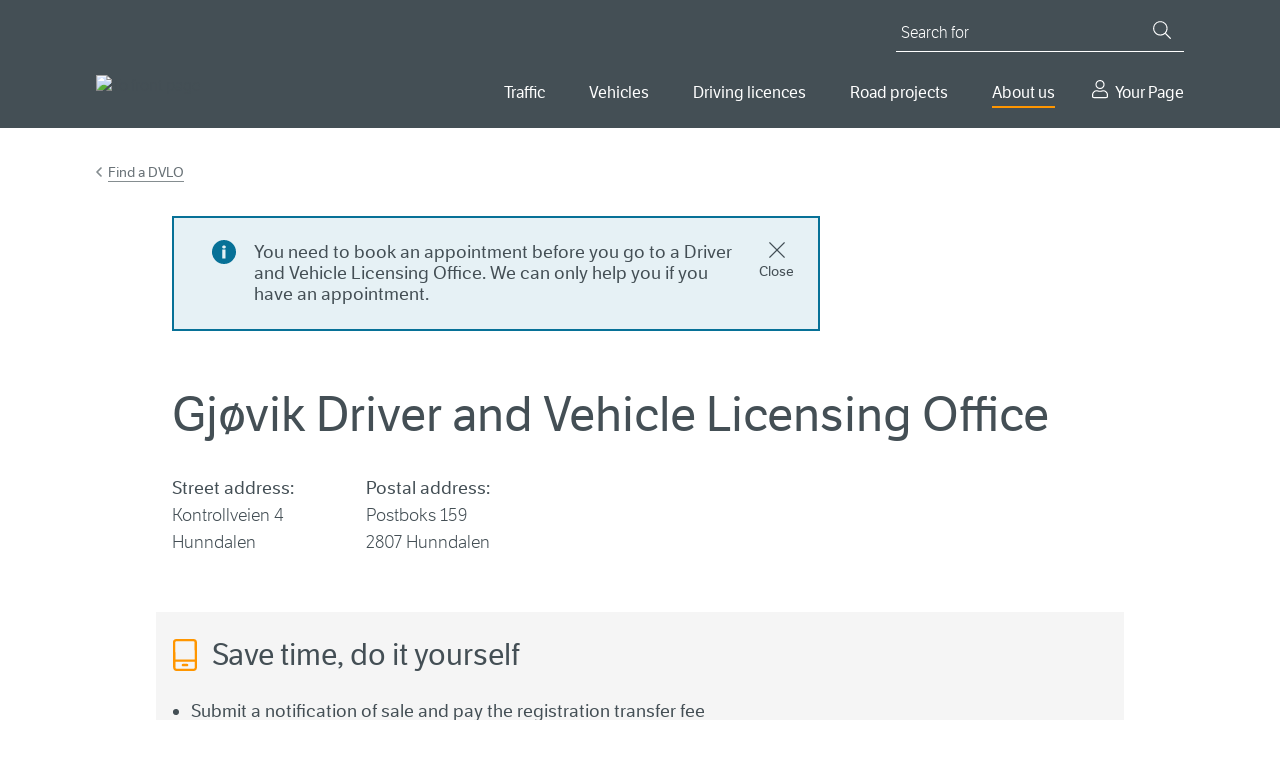

--- FILE ---
content_type: text/html; charset=utf-8
request_url: https://www.vegvesen.no/en/about-us/contact-us/find-a-dvlo/gjovik/
body_size: 12607
content:

<!doctype html>
<html lang="en">
<head>
    
    
<meta charset="utf-8" />
<title>Gj&#xF8;vik Driver and Vehicle Licensing Office | Statens vegvesen</title>
<meta name="viewport" content="width=device-width,initial-scale=1,shrink-to-fit=no" />
<meta name="format-detection" content="telephone=no">
<link href="https://www.episerv.vegvesen.no/en/about-us/contact-us/find-a-dvlo/gjovik/" rel="canonical" />



<meta property="og:title" content="Gj&#xF8;vik Driver and Vehicle Licensing Office" /><meta property="og:type" content="website" /> 
<meta property="og:url" content="https://www.vegvesen.no/en/about-us/contact-us/find-a-dvlo/gjovik/" />


<meta property="og:image" content="https://www.vegvesen.no/globalassets/forsiden/svv-social-share-fallback.jpg" /><meta property="og:image:width" content="1800" /><meta property="og:image:height" content="942" /><meta property="og:site_name" content="Statens vegvesen" /><meta property="og:locale" content="en_US" />
<meta name="twitter:card" content="summary" /><meta name="twitter:title" content="Gj&#xF8;vik Driver and Vehicle Licensing Office" /><meta name="twitter:image" content="https://www.vegvesen.no/globalassets/forsiden/svv-social-share-fallback.jpg" /><meta property="fb:app_id" content="1864275973818163" />
<link href="https://www.episerv.vegvesen.no/en/about-us/contact-us/find-a-dvlo/gjovik/" hreflang="en" rel="alternate" /><link href="https://www.vegvesen.no/om-oss/kontakt-oss/trafikkstasjoner/gjovik/" hreflang="nb" rel="alternate" />


<script id="Cookiebot"
        src="https://consent.cookiebot.com/uc.js"
        data-cbid="0e27717a-0f46-4f17-a53e-9d28822e12d4"
        type="text/javascript"
        data-culture="en"
        >
</script>


<script>
    window.dataLayer = window.dataLayer || [];
    dataLayer.push({
        'language': 'en',
        'template': 'trafficStation',
        'breadCrumb': 'About us|Contact us|Find a Driver and Vehicle Licensing Office'
    });
</script>
<!-- Google Tag Manager -->
<script>
(function(w,d,s,l,i){w[l]=w[l]||[];w[l].push({'gtm.start':
        new Date().getTime(),event:'gtm.js'});var f=d.getElementsByTagName(s)[0],
        j=d.createElement(s),dl=l!='dataLayer'?'&l='+l:'';j.async=true;j.src=
        'https://www.googletagmanager.com/gtm.js?id='+i+dl;f.parentNode.insertBefore(j,f);
})(window,document,'script','dataLayer','GTM-5FKSPBXS');</script>
<!-- End Google Tag Manager -->






<script id="clientSettings">
    window.settingsFromServer = {"mapData":{"description":null,"scrolltext":null,"touchtext":null,"scrollmactext":null,"centerlongitude":10.6331,"centerlatitude":60.7793,"zoomlevel":12,"pointsofinterest":[{"title":"Gj\u00F8vik Driver and Vehicle Licensing Office","description":null,"longitude":10.6331,"latitude":60.7793}],"clusterpointsofinterest":false,"resources":{"closeButtonText":"Close"},"identifier":40906},"userCheckOIDCUrl":"https://oidc-login.atlas.vegvesen.no/idporten/status","userCheckFamUrl":"https://dinside-mellomlagring.atlas.vegvesen.no/log-in-status"};
</script>


<link rel="preload" as="font" type="font/woff" crossorigin="anonymous" href="/ui/fonts/LFTEticaLt.woff" />
<link rel="preload" as="font" type="font/woff" crossorigin="anonymous" href="/ui/fonts/LFT_Etica_Reg.woff" />
<link rel="preload" as="font" type="font/woff" crossorigin="anonymous" href="/ui/fonts/LFT_Etica_Semibold.woff" />

<link rel="apple-touch-icon" sizes="180x180" href="/ui/favicon/apple-touch-icon.png">
<link rel="icon" type="image/png" sizes="32x32" href="/ui/favicon/favicon-32x32.png">
<link rel="icon" type="image/png" sizes="16x16" href="/ui/favicon/favicon-16x16.png">
<link rel="manifest" href="/ui/favicon/site.webmanifest">
<link rel="mask-icon" href="/ui/favicon/safari-pinned-tab.svg" color="#444f55">
<link rel="shortcut icon" href="/favicon.ico">
<meta name="msapplication-TileColor" content="#444f55">
<meta name="msapplication-config" content="~/ui/favicon/browserconfig.xml">
<meta name="theme-color" content="#444f55">


    
    

    <link crossorigin="anonymous" href="https://unpkg.com/leaflet@1.6.0/dist/leaflet.css" integrity="sha384-eS4bw6aEvhCSXWGP85ANR/N8isWKzT7P36NvcuTJGkrj6wsbxLVpXslrNXYHyseD" rel="stylesheet" type="text/css"></link>
<link crossorigin="anonymous" href="https://unpkg.com/leaflet.markercluster@1.4.1/dist/MarkerCluster.css" integrity="sha384-lPzjPsFQL6te2x&#x2B;VxmV6q1DpRxpRk0tmnl2cpwAO5y04ESyc752tnEWPKDfl1olr" rel="stylesheet" type="text/css"></link>
<link crossorigin="anonymous" href="https://unpkg.com/leaflet.markercluster@1.4.1/dist/MarkerCluster.Default.css" integrity="sha384-5kMSQJ6S4Qj5i09mtMNrWpSi8iXw230pKU76xTmrpezGnNJQzj0NzXjQLLg&#x2B;jE7k" rel="stylesheet" type="text/css"></link>
<script>
window.ENV='prod';
</script>
<script>
!function(T,l,y){var S=T.location,k="script",D="instrumentationKey",C="ingestionendpoint",I="disableExceptionTracking",E="ai.device.",b="toLowerCase",w="crossOrigin",N="POST",e="appInsightsSDK",t=y.name||"appInsights";(y.name||T[e])&&(T[e]=t);var n=T[t]||function(d){var g=!1,f=!1,m={initialize:!0,queue:[],sv:"5",version:2,config:d};function v(e,t){var n={},a="Browser";return n[E+"id"]=a[b](),n[E+"type"]=a,n["ai.operation.name"]=S&&S.pathname||"_unknown_",n["ai.internal.sdkVersion"]="javascript:snippet_"+(m.sv||m.version),{time:function(){var e=new Date;function t(e){var t=""+e;return 1===t.length&&(t="0"+t),t}return e.getUTCFullYear()+"-"+t(1+e.getUTCMonth())+"-"+t(e.getUTCDate())+"T"+t(e.getUTCHours())+":"+t(e.getUTCMinutes())+":"+t(e.getUTCSeconds())+"."+((e.getUTCMilliseconds()/1e3).toFixed(3)+"").slice(2,5)+"Z"}(),iKey:e,name:"Microsoft.ApplicationInsights."+e.replace(/-/g,"")+"."+t,sampleRate:100,tags:n,data:{baseData:{ver:2}}}}var h=d.url||y.src;if(h){function a(e){var t,n,a,i,r,o,s,c,u,p,l;g=!0,m.queue=[],f||(f=!0,t=h,s=function(){var e={},t=d.connectionString;if(t)for(var n=t.split(";"),a=0;a<n.length;a++){var i=n[a].split("=");2===i.length&&(e[i[0][b]()]=i[1])}if(!e[C]){var r=e.endpointsuffix,o=r?e.location:null;e[C]="https://"+(o?o+".":"")+"dc."+(r||"services.visualstudio.com")}return e}(),c=s[D]||d[D]||"",u=s[C],p=u?u+"/v2/track":d.endpointUrl,(l=[]).push((n="SDK LOAD Failure: Failed to load Application Insights SDK script (See stack for details)",a=t,i=p,(o=(r=v(c,"Exception")).data).baseType="ExceptionData",o.baseData.exceptions=[{typeName:"SDKLoadFailed",message:n.replace(/\./g,"-"),hasFullStack:!1,stack:n+"\nSnippet failed to load ["+a+"] -- Telemetry is disabled\nHelp Link: https://go.microsoft.com/fwlink/?linkid=2128109\nHost: "+(S&&S.pathname||"_unknown_")+"\nEndpoint: "+i,parsedStack:[]}],r)),l.push(function(e,t,n,a){var i=v(c,"Message"),r=i.data;r.baseType="MessageData";var o=r.baseData;return o.message='AI (Internal): 99 message:"'+("SDK LOAD Failure: Failed to load Application Insights SDK script (See stack for details) ("+n+")").replace(/\"/g,"")+'"',o.properties={endpoint:a},i}(0,0,t,p)),function(e,t){if(JSON){var n=T.fetch;if(n&&!y.useXhr)n(t,{method:N,body:JSON.stringify(e),mode:"cors"});else if(XMLHttpRequest){var a=new XMLHttpRequest;a.open(N,t),a.setRequestHeader("Content-type","application/json"),a.send(JSON.stringify(e))}}}(l,p))}function i(e,t){f||setTimeout(function(){!t&&m.core||a()},500)}var e=function(){var n=l.createElement(k);n.src=h;var e=y[w];return!e&&""!==e||"undefined"==n[w]||(n[w]=e),n.onload=i,n.onerror=a,n.onreadystatechange=function(e,t){"loaded"!==n.readyState&&"complete"!==n.readyState||i(0,t)},n}();y.ld<0?l.getElementsByTagName("head")[0].appendChild(e):setTimeout(function(){l.getElementsByTagName(k)[0].parentNode.appendChild(e)},y.ld||0)}try{m.cookie=l.cookie}catch(p){}function t(e){for(;e.length;)!function(t){m[t]=function(){var e=arguments;g||m.queue.push(function(){m[t].apply(m,e)})}}(e.pop())}var n="track",r="TrackPage",o="TrackEvent";t([n+"Event",n+"PageView",n+"Exception",n+"Trace",n+"DependencyData",n+"Metric",n+"PageViewPerformance","start"+r,"stop"+r,"start"+o,"stop"+o,"addTelemetryInitializer","setAuthenticatedUserContext","clearAuthenticatedUserContext","flush"]),m.SeverityLevel={Verbose:0,Information:1,Warning:2,Error:3,Critical:4};var s=(d.extensionConfig||{}).ApplicationInsightsAnalytics||{};if(!0!==d[I]&&!0!==s[I]){var c="onerror";t(["_"+c]);var u=T[c];T[c]=function(e,t,n,a,i){var r=u&&u(e,t,n,a,i);return!0!==r&&m["_"+c]({message:e,url:t,lineNumber:n,columnNumber:a,error:i}),r},d.autoExceptionInstrumented=!0}return m}(y.cfg);function a(){y.onInit&&y.onInit(n)}(T[t]=n).queue&&0===n.queue.length?(n.queue.push(a),n.trackPageView({})):a()}(window,document,{src: "https://js.monitor.azure.com/scripts/b/ai.2.gbl.min.js", crossOrigin: "anonymous", cfg: {instrumentationKey:'ea5e7409-fb9b-43a6-9d01-d39f0b434934', disableCookiesUsage: false }});
</script>

    
    

    <script type="application/ld+json">
        {"@context":"https://schema.org","@type":"GovernmentOffice","name":"Gjøvik Driver and Vehicle Licensing Office","image":"https://www.vegvesen.no/globalassets/forsiden/statens-vegvesen-logo-header.svg?v=499fe0","url":"https://www.vegvesen.no/en/about-us/contact-us/find-a-dvlo/gjovik/","address":{"@type":"PostalAddress","addressCountry":"NO","addressLocality":"Hunndalen","streetAddress":"Kontrollveien 4"}}
    </script>

    


        <link rel="stylesheet" href="/dist/client/assets/framework-L6ogRTdY.css">
        <link rel="stylesheet" href="/dist/client/assets/global-C4uAgC5A.css">
        <script src="/dist/client/assets/entry-client-DbuaPyNv.js" type="module" data-frontend-framework-module></script>
        <script src="/dist/client/assets/framework.component-DDTYiKcQ.js" type="module" data-frontend-framework-module></script>
        <script src="/dist/client/assets/global.component--cCJQQHu.js" type="module" data-frontend-framework-module></script>
        <script src="/dist/client/assets/chat.component-BHJ4OZpA.js" type="module" data-frontend-framework-module></script>

</head>






<body class="driverAndLicensingOfficePage" data-vanilla-component="framework">
    
<!-- Google Tag Manager (noscript) -->
<noscript><iframe src="https://www.googletagmanager.com/ns.html?id=GTM-5FKSPBXS"
                  height="0" width="0" style="display:none;visibility:hidden"></iframe></noscript>
<!-- End Google Tag Manager (noscript) -->
    
<div id="idporten-banner" class="my-page-banner" aria-hidden="true" style="display: none;">
     <div class="page__container">
        <div class="my-page-banner__user idporten-bruker" data-hj-masked="">
            <svg class="icon icon--sm" aria-hidden="true"><use xlink:href="/ui/icons/svg-defs.svg#ic-person"></use></svg>
            <span></span>
        </div>
        <a class="my-page-banner__logout" href="https://oidc-login.atlas.vegvesen.no/idporten/logout?returnUrl=https%3a%2f%2fwww.vegvesen.no%2floggut%2f%3fgoto%3dhttps%3a%2f%2fwww.vegvesen.no%2fen%2floggut%2f">
            <svg class="icon" aria-hidden="true"><use xlink:href="/ui/icons/svg-defs.svg#ic-logout"></use></svg>
            <span>Log out</span>
        </a>
    </div>
</div>

    
<header class="site-header">
    <nav class="site-skip-links" aria-label="Go to content">
       
           <a class="skiplinks _js-skiplink-main" href="#mainContent">Go to main content</a>
      
    </nav>

    <div class="site-header__content page__container">
        <div class="site-header__logo">
            <a href="/en/">
                <img src="/globalassets/forsiden/statens-vegvesen-logo-header.svg?v=499fe0" alt="To front page" />
            </a>
            <img class="site-header__logo__print" src="/ui/logo/statens-vegvesen-logo-print.svg" alt="Statens Vegvesen" />
        </div>
        <div class="site-header__navigation">

            

<button type="button" class="mobile-search-close _js-search-close-mobile">
    <svg class="icon icon--lg icon--negative" aria-hidden="true"><use xlink:href="/ui/icons/svg-defs.svg#ic-close"></use></svg>
    Close
</button>
<button type="button" class="mobile-search-trigger _js-search-open-mobile">
    <svg class="icon icon--lg icon--negative" aria-hidden="true"><use xlink:href="/ui/icons/svg-defs.svg#ic-search"></use></svg>
    Search
</button>
<div class="quick-search _js-quick-search">
    <form method="get" action="/en/sok/" role="search">
        <label for="searchText" id="sok" class="quick-search__label">Search for</label>
        <input id="searchText" name="q" type="search" class="quick-search__input _js-set-focus" placeholder="Search for" />
        <button type="submit" class="quick-search__button" aria-label="Search">
            <svg class="icon icon--sm icon--negative" aria-hidden="true"><use xlink:href="/ui/icons/svg-defs.svg#ic-search"></use></svg>
        </button>
    </form>
</div>


            <div class="site-header__navigation__wrapper">
                
    <nav aria-label="Main menu">
        <button type="button" class="mobile-menu-close _js-mobile-close">
            <svg class="icon icon--lg icon--negative" aria-hidden="true"><use xlink:href="/ui/icons/svg-defs.svg#ic-close"></use></svg>
            Close
        </button>
        <button type="button" class="mobile-menu-trigger _js-mobile-open">
            <svg class="icon icon--lg icon--negative" aria-hidden="true"><use xlink:href="/ui/icons/svg-defs.svg#ic-burger"></use></svg>
            Menu
        </button>

        <ul class="main-nav _js-menu-mobile">
                <li>
                        <button
                            type="button"
                            aria-controls="main-nav--selected-55239"
                            class="main-nav__item _js-submenu-trigger"
                            aria-current="false"
                            id="mainMenu"                            aria-expanded="false"
                        >
                            Traffic
                        </button>
                        <div class="main-nav__item-mega" id=main-nav--selected-55239>
                            <ul>
                                    <li>
                                        <a href="/en/traffic-information/traffic-information/">
                                                <img class="main-nav__sub-nav__icon" src="/globalassets/ikonbibliotek/trafikk/travelinfo_grey.svg?v=49a3b5" alt="" />
                                            Traffic information
                                        </a>
                                    </li>
                                    <li>
                                        <a href="/en/traffic-information/along-the-road/">
                                                <img class="main-nav__sub-nav__icon" src="/globalassets/ikonbibliotek/trafikk/roadsurroundings_grey.svg?v=49a3b5" alt="" />
                                            Along the road
                                        </a>
                                    </li>
                                    <li>
                                        <a href="/en/traffic-information/traffic-safety/">
                                                <img class="main-nav__sub-nav__icon" src="/globalassets/ikonbibliotek/trafikk/safety_grey.svg?v=49a3b5" alt="" />
                                            Traffic safety
                                        </a>
                                    </li>
                            </ul>
                        </div>
                </li>
                <li>
                        <button
                            type="button"
                            aria-controls="main-nav--selected-39613"
                            class="main-nav__item _js-submenu-trigger"
                            aria-current="false"
                                                        aria-expanded="false"
                        >
                            Vehicles
                        </button>
                        <div class="main-nav__item-mega" id=main-nav--selected-39613>
                            <ul>
                                    <li>
                                        <a href="/en/vehicles/buy-and-sell/">
                                                <img class="main-nav__sub-nav__icon" src="/globalassets/kjoretoy/ikoner/buyandsell_grey.svg?v=499fcb" alt="" />
                                            Buy and sell
                                        </a>
                                    </li>
                                    <li>
                                        <a href="/en/vehicles/own-and-maintain/">
                                                <img class="main-nav__sub-nav__icon" src="/globalassets/kjoretoy/ikoner/maintenance_grey.svg?v=49a007" alt="" />
                                            Own and maintain
                                        </a>
                                    </li>
                                    <li>
                                        <a href="/en/vehicles/professional-transport/">
                                                <img class="main-nav__sub-nav__icon" src="/globalassets/kjoretoy/ikoner/transport_grey.svg?v=49a005" alt="" />
                                            Professional Transport
                                        </a>
                                    </li>
                            </ul>
                        </div>
                </li>
                <li>
                        <button
                            type="button"
                            aria-controls="main-nav--selected-36234"
                            class="main-nav__item _js-submenu-trigger"
                            aria-current="false"
                                                        aria-expanded="false"
                        >
                            Driving licences
                        </button>
                        <div class="main-nav__item-mega" id=main-nav--selected-36234>
                            <ul>
                                    <li>
                                        <a href="/en/driving-licences/driver-training/">
                                                <img class="main-nav__sub-nav__icon" src="/globalassets/ikonbibliotek/forerkort/driverlicense_brandnew.svg?v=4a6637" alt="" />
                                            Driver training
                                        </a>
                                    </li>
                                    <li>
                                        <a href="/en/driving-licences/driving-licence-holders/">
                                                <img class="main-nav__sub-nav__icon" src="/globalassets/ikonbibliotek/forerkort/driverlicense_hand.svg?v=4a65f8" alt="" />
                                            Driving licence holders
                                        </a>
                                    </li>
                                    <li>
                                        <a href="/en/driving-licences/training-for-professional-drivers/">
                                                <img class="main-nav__sub-nav__icon" src="/globalassets/ikonbibliotek/forerkort/profdriver_education1.svg?v=4a660f" alt="" />
                                            Training for professional drivers
                                        </a>
                                    </li>
                            </ul>
                        </div>
                </li>
                <li>
                        <button
                            type="button"
                            aria-controls="main-nav--selected-69627"
                            class="main-nav__item _js-submenu-trigger"
                            aria-current="false"
                                                        aria-expanded="false"
                        >
                            Road projects
                        </button>
                        <div class="main-nav__item-mega" id=main-nav--selected-69627>
                            <ul>
                                    <li>
                                        <a href="/en/road-projects/find-projects/">
                                                <img class="main-nav__sub-nav__icon" src="/globalassets/ikonbibliotek/vegprosjekter/trafficpoi.svg?v=4aa5e4" alt="" />
                                            Find road projects
                                        </a>
                                    </li>
                            </ul>
                        </div>
                </li>
                <li>
                        <button
                            type="button"
                            aria-controls="main-nav--selected-40720"
                            class="main-nav__item _js-submenu-trigger main-nav--selected"
                            aria-current="true"
                                                        aria-expanded="false"
                        >
                            About us
                        </button>
                        <div class="main-nav__item-mega" id=main-nav--selected-40720>
                            <ul>
                                    <li>
                                        <a href="/en/about-us/contact-us/" class="main-nav--selected" aria-current="page">
                                                <img class="main-nav__sub-nav__icon" src="/globalassets/ikonbibliotek/om-oss/contact_grey.svg?v=49a3b5" alt="" />
                                            Contact us
                                        </a>
                                    </li>
                                    <li>
                                        <a href="/en/about-us/about-the-organisation/">
                                                <img class="main-nav__sub-nav__icon" src="/globalassets/ikonbibliotek/om-oss/organizationchart.svg?v=49c8df" alt="" />
                                            About the organisation
                                        </a>
                                    </li>
                                    <li>
                                        <a href="/en/about-us/press-room/">
                                                <img class="main-nav__sub-nav__icon" src="/globalassets/ikonbibliotek/om-oss/infobubble_grey.svg?v=49a3b5" alt="" />
                                            Press room
                                        </a>
                                    </li>
                            </ul>
                        </div>
                </li>
                <li>
                    <a href="/en/dinside/" class="main-nav__item__my-page">
                        Your Page
                    </a>
                </li>
        </ul>
    </nav>




            </div>
        </div>
    </div>
</header>




        
    <main id="mainContent" data-vanilla-component="global">
        <noscript>
            <div class="page__wrapper page__wrapper--small-spacing-bottom">
                <div class="page__container">
                    <div class="info-message info-message--error info-message--center">
                        

<p>For full functionality of this site it is necessary to enable JavaScript. Here are the <a href="https://www.enable-javascript.com/">instructions on how to enable JavaScript in your web browser (external link)</a>.</p>
<p>If&nbsp; you want to use the website without javascript enabled, try to <a href="/en/sok/">search</a> or <a href="/en/about-us/about-the-organisation/about-vegvesen.no/sitemap/">use the sitemap for navigation</a>.</p>
                    </div>
                </div>
            </div>
        </noscript>
        





        




        

<div class="page__wrapper">
    <div class="page__container">



<nav class="breadcrumbs" aria-label="Gå tilbake til Find a DVLO"><a href="/en/about-us/contact-us/find-a-dvlo/">Find a DVLO</a></nav>

        <div class="page__container--medium">




<div
    class="block info-message info-message--info info-message--closable js_info-message-closable"
    id="info-message-111603"
    hidden=&#x27;true&#x27;
    >
        

<p>You need to book an appointment before you go to a Driver and Vehicle Licensing Office. We can only help you if you have an appointment.</p>

        <button class="info-message__close-button" type="button">
            <svg class="icon" aria-hidden="true"><use xlink:href="/ui/icons/svg-defs.svg#ic-close"></use></svg>
            <span>Close</span>
        </button>
</div>






            <div class="page__header">
                <h1>
                    Gj&#xF8;vik Driver and Vehicle Licensing Office
                </h1>
            </div>




<div class="address block">
        <div class="address__content">
            <h2>Street address:</h2>
            <address>
                


Kontrollveien 4    <br/>


Hunndalen

            </address>
        </div>

        <div class="address__content">
            <h2>Postal address:</h2>
            <address>
                


Postboks 159    <br/>


2807 Hunndalen

            </address>
        </div>
</div>

            

<div class="block editorial-block editorial-block--gray">
    <div class="editorial-block__content">
        

<h2 class="doityourself">Save time, do it yourself</h2>
<ul>
<li><a href="/en/vehicles/buy-and-sell/notification-of-sale-and-transfer-of-registration/">Submit a notification of sale and pay the registration transfer fee</a></li>
<li><a href="/en/driving-licences/driving-licence-holders/lost-or-stolen-driving-licence/">Report the loss of your driving licence</a></li>
<li><a title="Order a vehicle registration certificate" href="/en/vehicles/buy-and-sell/vehicle-registration-certificate/order-a-vehicle-registration-certificate/">Order a new vehicle registration certificate</a></li>
<li><a title="Check deadline for EU test" href="/en/vehicles/own-and-maintain/eu-mandatory-roadworthiness-test-eu-test/deadline-roadworthiness-test/">Check the deadline for your next mandatory roadworthiness test</a></li>
</ul>
<p><a class="button button--primary" href="/en/about-us/about-the-organisation/about-vegvesen.no/online-facilities/">See all online facilities</a></p>
    </div>
</div>

<div class="block editorial-block editorial-block--normal">
    <div class="editorial-block__content">
        

<h2>Book an appointment</h2>
<p>You need to book an appointment before you go to a Driver and Vehicle Licensing Office. We can only help you if you have an appointment.</p>
<p>You can change or cancel an appointment in our appointment booking service. To do so, you must state a reference number. You received the reference number when you booked your appointment.</p>
<p><a class="button button--secondary" href="/en/about-us/contact-us/appointments/">Book an appointment</a></p>
    </div>
</div>





<div class="block">
    <h2>Your requirements</h2>




    <div class="accordion accordion--image _js-accordion is-active">
        <h3 class="accordion__heading accordion__heading--theory-test">
            <button class="button button--text-only _js-accordion-button" aria-expanded="true"><span>Theory test</span></button>
        </h3>
        <div class="accordion__content _js-accordion-content" aria-hidden="false">
            <div class="editorial-block__narrow-container">
                

<div class="block editorial-block editorial-block--normal">
    <div class="editorial-block__content">
        

<p>You need to book an appointment to take the theory test.</p>
<p class="related-content related-content--doityourself">Do it yourself: <a title="Book an appointment" href="/en/about-us/contact-us/appointments/theory-test/">Book an appointment (Norwegian only)</a></p>
<h4>Theory test for special needs candidates</h4>
<p>You may apply for an assisted theory test (for special needs candidates) if you have reading or writing difficulties or otherwise have problems answering written questions.</p>
<p class="related-content related-content--seealso">See <a title="Assisted theory test" href="/en/driving-licences/driver-training/theory-test/assisted-theory-test-for-special-needs-candidates/">Assisted theory tests</a></p>
    </div>
</div>

            </div>
        </div>
    </div>




    <div class="accordion accordion--image _js-accordion is-active">
        <h3 class="accordion__heading accordion__heading--practical-driving-test">
            <button class="button button--text-only _js-accordion-button" aria-expanded="true"><span>Practical driving test</span></button>
        </h3>
        <div class="accordion__content _js-accordion-content" aria-hidden="false">
            <div class="editorial-block__narrow-container">
                

<div class="block editorial-block editorial-block--normal">
    <div class="editorial-block__content">
        

<p>You can authorise the driving school to book a session on your behalf or you can book the session yourself.</p>
<p class="related-content related-content--doityourself"><a href="/en/driving-licences/driver-training/practical-driving-test/">Book a session (log in)</a></p>
    </div>
</div>

            </div>
        </div>
    </div>




    <div class="accordion accordion--image _js-accordion is-active">
        <h3 class="accordion__heading accordion__heading--vehicle-test">
            <button class="button button--text-only _js-accordion-button" aria-expanded="true"><span>Vehicle test and check-up</span></button>
        </h3>
        <div class="accordion__content _js-accordion-content" aria-hidden="false">
            <div class="editorial-block__narrow-container">
                

<div class="block editorial-block editorial-block--normal">
    <div class="editorial-block__content">
        

<p>We carry out vehicle tests and check-ups of light and heavy vehicles, subject to booking a session.</p>
<p class="related-content related-content--doityourself"><a title="Book a vehicle test (log in)" href="/en/dinside/dinekjoretoy/kjoretoykontroll/">Book a session for a vehicle test (log in)</a></p>
    </div>
</div>

            </div>
        </div>
    </div>




    <div class="accordion accordion--image _js-accordion is-active">
        <h3 class="accordion__heading accordion__heading--number-plates">
            <button class="button button--text-only _js-accordion-button" aria-expanded="true"><span>Number plates</span></button>
        </h3>
        <div class="accordion__content _js-accordion-content" aria-hidden="false">
            <div class="editorial-block__narrow-container">
                

<div class="block editorial-block editorial-block--normal">
    <div class="editorial-block__content">
        

<h4>Collecting number plates</h4>
<p>Book an appointment for picking up number plates at the Driver and Vehicle Licensing Office.</p>
<p class="related-content related-content--doityourself"><a href="/en/about-us/contact-us/appointments/number-plates-notification-of-sale-and-registration/">Book an appointment</a></p>
<h4>Handing in number plates</h4>
<p>It is no longer necessary to hand in number plates at a Driver and Vehicle Licensing Office. You can deregister and re-register your vehicle online.</p>
<p>If you need to return number plates, you can send them by post or you can hand in number plates at the Driver and Vehicle Licensing Office 24 hours a day, seven days a week.</p>
<h4>Sending number plates by post</h4>
<p>You can send number plates to the Licensing Office&rsquo;s postal address.&nbsp;</p>
<h4>Order temporary number plates</h4>
<p>You can <a href="/en/dinside/">order temporary number plates on Your Page</a> or you can<a href="/en/about-us/contact-us/appointments/number-plates-notification-of-sale-and-registration/"> book an appointment to buy temporary number plates at a Driver and Vehicle Licensing Office.&nbsp;</a></p>
    </div>
</div>

            </div>
        </div>
    </div>




    <div class="accordion accordion--image _js-accordion is-active">
        <h3 class="accordion__heading accordion__heading--information">
            <button class="button button--text-only _js-accordion-button" aria-expanded="true"><span>Practical information</span></button>
        </h3>
        <div class="accordion__content _js-accordion-content" aria-hidden="false">
            <div class="editorial-block__narrow-container">
                

<div class="block editorial-block editorial-block--normal">
    <div class="editorial-block__content">
        

<h4>Contacting the Driver and Vehicle Licensing Office</h4>
<p>You cannot telephone or email the driver and vehicle licensing office directly. See how you can <a href="/en/about-us/contact-us/">contact the Norwegian Public Roads Administration</a>.</p>
<h4>Payment at the Driver and Vehicle Licensing Office</h4>
<p>At the Driver and Vehicle Licensing Office you can pay in one of these ways:</p>
<ul>
<li>Using a Norwegian bank card or Mastercard (contactless or with a PIN code)</li>
<li>Using a mobile phone or smartwatch for contactless payment</li>
<li>In cash</li>
</ul>
<p>You cannot pay by Vipps.</p>
<h4>Proof of identity</h4>
<p>Remember to bring valid proof of identity when you visit the driver and vehicle licensing office.</p>
<p class="related-content related-content--seealso"><a title="Fees for theory tests, practical driving tests, licences and photos" href="/en/driving-licences/driver-training/driving-licence-fees/">Fees for theory tests, practical driving tests, licences and photos</a></p>
<p class="related-content related-content--seealso"><a href="/en/driving-licences/driver-training/valid-proof-of-identity/">Proof of identity</a></p>
    </div>
</div>

<div class="block editorial-block editorial-block--normal">
    <div class="editorial-block__content">
        

<div class="block info-message info-message--standard">
<p>This Driver and Vehicle Licensing Office has a mailbox where you can submit a health certificate, notification of sale and other documents around the clock.</p>
</div>
    </div>
</div>

            </div>
        </div>
    </div>
</div>

            <figure class="block">
                

<div class="map" data-map="40906"></div>

                <figcaption>
                    © NVDB, Geovekst, the municipalities and Open Street Map contributors (outside Norway)
                </figcaption>
            </figure>
        </div>
    </div>
</div>

        

    </main>

    
<footer class="site-footer">
    <div class="page__container">
        <div class="page__container--medium site-footer__row ">
                <div class="site-footer__row__column">
                    <h2>Contact information</h2>
                    
<ul><li>

<a href="/en/about-us/contact-us/">Contact us</a>
</li></ul>
                </div>
                <div class="site-footer__row__column">
                    <h2>About the website</h2>
                    
<ul><li>

<a href="/en/about-us/about-the-organisation/about-vegvesen.no/sitemap/">Sitemap</a>
</li><li>

<a href="/en/about-us/about-the-organisation/privacy-policy-and-cookies/">Privacy policy and cookies</a>
</li><li>

<a href="/en/about-us/about-the-organisation/privacy-policy-and-cookies/cookies-at-vegvesen.no">Cookies at vegvesen.no</a>
</li></ul>
                </div>
            <div class="site-footer__row__column">
                <h2>The Norwegian Public Roads Administration</h2>
                
<ul><li>

<a href="/en/about-us/about-the-organisation/">About the organisation</a>
</li></ul>
                <div class="site-footer__section">
                    <p>Org. no.: 971 032 081</p>
                </div>
                
<ul><li>

<a href="/en/about-us/contact-us/forms/">Forms</a>
</li></ul>
            </div>
            <div class="site-footer__row__column">
                <h2>Spr&#xE5;k</h2>
                

<ul>
        <li>
                    <a href="/om-oss/kontakt-oss/trafikkstasjoner/gjovik/" hreflang="nb" lang="nb" class="_js-language" data-force-locale="nb">Norsk bokm&#xE5;l</a>
        </li>
        <li>
                    <p>Norsk nynorsk (ikkje tilgjengeleg)</p>
        </li>
        <li>
                <span class="active-language">English</span>
        </li>
</ul>

            </div>
        </div>
    </div>
</footer>

    


<button class="chat__bubble chat__bubble--kindly jsKindlyChatBubble" data-props="{&quot;key&quot;:&quot;b522612b-3f4f-48b8-8b74-8b8f2e3ae466&quot;,&quot;src&quot;:&quot;https://chat.kindlycdn.com/kindly-chat.js&quot;}" data-vanilla-component="chat">
    <span>Chat with us</span>
</button>

    

<script async src='https://siteimproveanalytics.com/js/siteanalyze_3658.js'>
</script>

    


    <link rel="stylesheet" type="text/css" href="/scripts/TinyMCE/plugins/codesnipet/prism.css">
    <script async defer src="/scripts/TinyMCE/plugins/codesnipet/prism.js"></script>
    <script crossorigin="anonymous" integrity="sha384-wKOriz2x8/bF1D9t6PuKhSpxfhHeVi9huvyuxJrrShSJpi5&#x2B;rmRIsM90UuWbdAYJ" src="https://unpkg.com/leaflet@1.6.0/dist/leaflet.js"></script>
<script crossorigin="anonymous" integrity="sha384-RLIyj5q1b5XJTn0tqUhucRZe40nFTocRP91R/NkRJHwAe4XxnTV77FXy/vGLiec2" src="https://unpkg.com/leaflet.markercluster@1.4.1/dist/leaflet.markercluster.js"></script>
<script crossorigin="anonymous" integrity="sha512-TzmbpBIqcR0TyAdg&#x2B;zJJfpbTeKVj24n&#x2B;U3vvlP3yBDTOs26ELhrzA&#x2B;TacRmMAuflTY8tU3zVwbCyfvM3QH58lA==" src="https://cdnjs.cloudflare.com/ajax/libs/proj4js/2.6.3/proj4.min.js"></script>
<script crossorigin="anonymous" integrity="sha512-GsAYl1wxzWW6azVpXkhyYfjMb2LbaOnlrqWMBdAk9xDcilinFvGMN&#x2B;48Ajp/10u/9lcnh8YyS2CYNgung7ewHg==" src="https://cdnjs.cloudflare.com/ajax/libs/proj4leaflet/1.0.2/proj4leaflet.min.js"></script>
<script defer="defer" src="/Util/Find/epi-util/find.js"></script>
<script>
document.addEventListener('DOMContentLoaded',function(){if(typeof FindApi === 'function'){var api = new FindApi();api.setApplicationUrl('/');api.setServiceApiBaseUrl('/find_v2/');api.processEventFromCurrentUri();api.bindWindowEvents();api.bindAClickEvent();api.sendBufferedEvents();}})
</script>

</body>




</html>



--- FILE ---
content_type: image/svg+xml
request_url: https://www.vegvesen.no/ui/icons/Global/map-marker-default.svg
body_size: 575
content:
<svg width="40" height="54" fill="none" xmlns="http://www.w3.org/2000/svg"><path d="M20 54c-.574 0-1.097-.27-1.462-.702C16.658 51.084 0 31.482 0 20.682 0 9.288 8.982 0 20 0s20 9.288 20 20.682c0 10.746-16.658 30.402-18.538 32.616A1.917 1.917 0 0120 54z" fill="#444F55"/><path d="M19.997 31.32c-5.535 0-10.026-4.644-10.026-10.368s4.49-10.368 10.026-10.368c5.535 0 10.026 4.644 10.026 10.368S25.533 31.32 19.997 31.32zm0-16.632c-3.342 0-6.058 2.808-6.058 6.264 0 3.456 2.716 6.264 6.058 6.264 3.342 0 6.057-2.808 6.057-6.264 0-3.456-2.715-6.264-6.057-6.264z" fill="#fff"/></svg>

--- FILE ---
content_type: application/javascript; charset=utf-8
request_url: https://cdnjs.cloudflare.com/ajax/libs/proj4js/2.6.3/proj4.min.js
body_size: 22048
content:
!function(t,s){"object"==typeof exports&&"undefined"!=typeof module?module.exports=s():"function"==typeof define&&define.amd?define(s):t.proj4=s()}(this,function(){"use strict";function f(t,s){if(t[s])return t[s];for(var i,a=Object.keys(t),h=s.toLowerCase().replace(X,""),e=-1;++e<a.length;)if((i=a[e]).toLowerCase().replace(X,"")===h)return t[i]}function a(t){if("string"!=typeof t)throw new Error("not a string");this.text=t.trim(),this.level=0,this.place=0,this.root=null,this.stack=[],this.currentObject=null,this.state=J}function h(t,s,i){Array.isArray(s)&&(i.unshift(s),s=null);var a=s?{}:t,a=i.reduce(function(t,s){return e(s,t),t},a);s&&(t[s]=a)}function e(t,s){if(Array.isArray(t)){var i,a=t.shift();if("PARAMETER"===a&&(a=t.shift()),1===t.length)return Array.isArray(t[0])?(s[a]={},void e(t[0],s[a])):void(s[a]=t[0]);if(t.length)if("TOWGS84"!==a){if("AXIS"===a)return a in s||(s[a]=[]),void s[a].push(t);switch(Array.isArray(a)||(s[a]={}),a){case"UNIT":case"PRIMEM":case"VERT_DATUM":return s[a]={name:t[0].toLowerCase(),convert:t[1]},void(3===t.length&&e(t[2],s[a]));case"SPHEROID":case"ELLIPSOID":return s[a]={name:t[0],a:t[1],rf:t[2]},void(4===t.length&&e(t[3],s[a]));case"PROJECTEDCRS":case"PROJCRS":case"GEOGCS":case"GEOCCS":case"PROJCS":case"LOCAL_CS":case"GEODCRS":case"GEODETICCRS":case"GEODETICDATUM":case"EDATUM":case"ENGINEERINGDATUM":case"VERT_CS":case"VERTCRS":case"VERTICALCRS":case"COMPD_CS":case"COMPOUNDCRS":case"ENGINEERINGCRS":case"ENGCRS":case"FITTED_CS":case"LOCAL_DATUM":case"DATUM":return t[0]=["name",t[0]],void h(s,a,t);default:for(i=-1;++i<t.length;)if(!Array.isArray(t[i]))return e(t,s[a]);return h(s,a,t)}}else s[a]=t;else s[a]=!0}else s[t]=!0}function r(t){return t*tt}function n(h){function t(t){return t*(h.to_meter||1)}if("GEOGCS"===h.type?h.projName="longlat":"LOCAL_CS"===h.type?(h.projName="identity",h.local=!0):"object"==typeof h.PROJECTION?h.projName=Object.keys(h.PROJECTION)[0]:h.projName=h.PROJECTION,h.AXIS){for(var s="",i=0,a=h.AXIS.length;i<a;++i){var e=h.AXIS[i][0].toLowerCase();-1!==e.indexOf("north")?s+="n":-1!==e.indexOf("south")?s+="s":-1!==e.indexOf("east")?s+="e":-1!==e.indexOf("west")&&(s+="w")}2===s.length&&(s+="u"),3===s.length&&(h.axis=s)}h.UNIT&&(h.units=h.UNIT.name.toLowerCase(),"metre"===h.units&&(h.units="meter"),h.UNIT.convert&&("GEOGCS"===h.type?h.DATUM&&h.DATUM.SPHEROID&&(h.to_meter=h.UNIT.convert*h.DATUM.SPHEROID.a):h.to_meter=h.UNIT.convert));var n=h.GEOGCS;"GEOGCS"===h.type&&(n=h),n&&(n.DATUM?h.datumCode=n.DATUM.name.toLowerCase():h.datumCode=n.name.toLowerCase(),"d_"===h.datumCode.slice(0,2)&&(h.datumCode=h.datumCode.slice(2)),"new_zealand_geodetic_datum_1949"!==h.datumCode&&"new_zealand_1949"!==h.datumCode||(h.datumCode="nzgd49"),"wgs_1984"!==h.datumCode&&"world_geodetic_system_1984"!==h.datumCode||("Mercator_Auxiliary_Sphere"===h.PROJECTION&&(h.sphere=!0),h.datumCode="wgs84"),"_ferro"===h.datumCode.slice(-6)&&(h.datumCode=h.datumCode.slice(0,-6)),"_jakarta"===h.datumCode.slice(-8)&&(h.datumCode=h.datumCode.slice(0,-8)),~h.datumCode.indexOf("belge")&&(h.datumCode="rnb72"),n.DATUM&&n.DATUM.SPHEROID&&(h.ellps=n.DATUM.SPHEROID.name.replace("_19","").replace(/[Cc]larke\_18/,"clrk"),"international"===h.ellps.toLowerCase().slice(0,13)&&(h.ellps="intl"),h.a=n.DATUM.SPHEROID.a,h.rf=parseFloat(n.DATUM.SPHEROID.rf,10)),n.DATUM&&n.DATUM.TOWGS84&&(h.datum_params=n.DATUM.TOWGS84),~h.datumCode.indexOf("osgb_1936")&&(h.datumCode="osgb36"),~h.datumCode.indexOf("osni_1952")&&(h.datumCode="osni52"),(~h.datumCode.indexOf("tm65")||~h.datumCode.indexOf("geodetic_datum_of_1965"))&&(h.datumCode="ire65"),"ch1903+"===h.datumCode&&(h.datumCode="ch1903"),~h.datumCode.indexOf("israel")&&(h.datumCode="isr93")),h.b&&!isFinite(h.b)&&(h.b=h.a),[["standard_parallel_1","Standard_Parallel_1"],["standard_parallel_2","Standard_Parallel_2"],["false_easting","False_Easting"],["false_northing","False_Northing"],["central_meridian","Central_Meridian"],["latitude_of_origin","Latitude_Of_Origin"],["latitude_of_origin","Central_Parallel"],["scale_factor","Scale_Factor"],["k0","scale_factor"],["latitude_of_center","Latitude_Of_Center"],["latitude_of_center","Latitude_of_center"],["lat0","latitude_of_center",r],["longitude_of_center","Longitude_Of_Center"],["longitude_of_center","Longitude_of_center"],["longc","longitude_of_center",r],["x0","false_easting",t],["y0","false_northing",t],["long0","central_meridian",r],["lat0","latitude_of_origin",r],["lat0","standard_parallel_1",r],["lat1","standard_parallel_1",r],["lat2","standard_parallel_2",r],["azimuth","Azimuth"],["alpha","azimuth",r],["srsCode","name"]].forEach(function(t){return s=h,a=(i=t)[0],t=i[1],void(!(a in s)&&t in s&&(s[a]=s[t],3===i.length&&(s[a]=i[2](s[a]))));var s,i,a}),h.long0||!h.longc||"Albers_Conic_Equal_Area"!==h.projName&&"Lambert_Azimuthal_Equal_Area"!==h.projName||(h.long0=h.longc),h.lat_ts||!h.lat1||"Stereographic_South_Pole"!==h.projName&&"Polar Stereographic (variant B)"!==h.projName||(h.lat0=r(0<h.lat1?90:-90),h.lat_ts=h.lat1)}function o(t){var s=this;if(2===arguments.length){var i=arguments[1];"string"==typeof i?"+"===i.charAt(0)?o[t]=H(arguments[1]):o[t]=st(arguments[1]):o[t]=i}else if(1===arguments.length){if(Array.isArray(t))return t.map(function(t){Array.isArray(t)?o.apply(s,t):o(t)});if("string"==typeof t){if(t in o)return o[t]}else"EPSG"in t?o["EPSG:"+t.EPSG]=t:"ESRI"in t?o["ESRI:"+t.ESRI]=t:"IAU2000"in t?o["IAU2000:"+t.IAU2000]=t:console.log(t)}}function m(t){if("string"!=typeof t)return t;if(t in o)return o[t];var s;if(s=t,rt.some(function(t){return-1<s.indexOf(t)})){var i=st(t);if(function(t){if(t=f(t,"authority")){t=f(t,"epsg");return t&&-1<ot.indexOf(t)}}(i))return o["EPSG:3857"];var a=function(t){if(t=f(t,"extension"))return f(t,"proj4")}(i);return a?H(a):i}return"+"===t[0]?H(t):void 0}function t(t){return t}function s(t,s){var i=ut.length;return t.names?((ut[i]=t).names.forEach(function(t){ct[t.toLowerCase()]=i}),this):(console.log(s),!0)}function p(t,s){if(!(this instanceof p))return new p(t);s=s||function(t){if(t)throw t};var i,a,h,e,n,r,o,l,M,c,u=m(t);"object"==typeof u&&(i=p.projections.get(u.projName))?(!u.datumCode||"none"===u.datumCode||(n=f(dt,u.datumCode))&&(u.datum_params=n.towgs84?n.towgs84.split(","):null,u.ellps=n.ellipse,u.datumName=n.datumName||u.datumCode),u.k0=u.k0||1,u.axis=u.axis||"enu",u.ellps=u.ellps||"wgs84",r=u.a,o=u.b,l=u.rf,M=u.ellps,c=u.sphere,r||(r=(M=(M=f(mt,M))||pt).a,o=M.b,l=M.rf),l&&!o&&(o=(1-1/l)*r),(0===l||Math.abs(r-o)<L)&&(c=!0,o=r),e=(a={a:r,b:o,rf:l,sphere:c}).a,n=a.b,M=u.R_A,l=((r=e*e)-(o=n*n))/r,n=0,M?(r=(e*=1-l*(G+l*(z+l*R)))*e,l=0):n=Math.sqrt(l),c={es:l,e:n,ep2:(r-o)/o},h=u.datum||(M=u.datumCode,e=u.datum_params,l=a.a,n=a.b,r=c.es,o=c.ep2,(h={}).datum_type=void 0===M||"none"===M?O:I,e&&(h.datum_params=e.map(parseFloat),0===h.datum_params[0]&&0===h.datum_params[1]&&0===h.datum_params[2]||(h.datum_type=E),3<h.datum_params.length&&(0===h.datum_params[3]&&0===h.datum_params[4]&&0===h.datum_params[5]&&0===h.datum_params[6]||(h.datum_type=q,h.datum_params[3]*=A,h.datum_params[4]*=A,h.datum_params[5]*=A,h.datum_params[6]=h.datum_params[6]/1e6+1))),h.a=l,h.b=n,h.es=r,h.ep2=o,h),lt(this,u),lt(this,i),this.a=a.a,this.b=a.b,this.rf=a.rf,this.sphere=a.sphere,this.es=c.es,this.e=c.e,this.ep2=c.ep2,this.datum=h,this.init(),s(null,this)):s(t)}function l(t,s,i){var a,h=t.x,e=t.y,n=t.z||0;if(e<-j&&-1.001*j<e)e=-j;else if(j<e&&e<1.001*j)e=j;else{if(e<-j)return{x:-1/0,y:-1/0,z:t.z};if(j<e)return{x:1/0,y:1/0,z:t.z}}return h>Math.PI&&(h-=2*Math.PI),a=Math.sin(e),t=Math.cos(e),e=a*a,{x:((e=i/Math.sqrt(1-s*e))+n)*t*Math.cos(h),y:(e+n)*t*Math.sin(h),z:(e*(1-s)+n)*a}}function M(t,s,i,a){var h,e,n,r,o,l,M,c,u,f,m,p=t.x,d=t.y,y=t.z||0,_=Math.sqrt(p*p+d*d),x=Math.sqrt(p*p+d*d+y*y);if(_/i<1e-12){if(f=0,x/i<1e-12)return m=-a,{x:t.x,y:t.y,z:t.z}}else f=Math.atan2(d,p);for(h=y/x,r=(e=_/x)*(1-s)*(n=1/Math.sqrt(1-s*(2-s)*e*e)),o=h*n,u=0;u++,c=s*(c=i/Math.sqrt(1-s*o*o))/(c+(m=_*r+y*o-c*(1-s*o*o))),c=(M=h*(n=1/Math.sqrt(1-c*(2-c)*e*e)))*r-(l=e*(1-c)*n)*o,r=l,o=M,1e-24<c*c&&u<30;);return{x:f,y:Math.atan(M/Math.abs(l)),z:m}}function c(t){return t===E||t===q}function i(t){if("function"==typeof Number.isFinite){if(Number.isFinite(t))return;throw new TypeError("coordinates must be finite numbers")}if("number"!=typeof t||t!=t||!isFinite(t))throw new TypeError("coordinates must be finite numbers")}function u(t,s,i){var a,h;if(Array.isArray(i)&&(i=xt(i)),gt(i),t.datum&&s.datum&&(h=s,((a=t).datum.datum_type===E||a.datum.datum_type===q)&&"WGS84"!==h.datumCode||(h.datum.datum_type===E||h.datum.datum_type===q)&&"WGS84"!==a.datumCode)&&(i=u(t,a=new p("WGS84"),i),t=a),"enu"!==t.axis&&(i=_t(t,!1,i)),"longlat"===t.projName)i={x:i.x*T,y:i.y*T,z:i.z||0};else if(t.to_meter&&(i={x:i.x*t.to_meter,y:i.y*t.to_meter,z:i.z||0}),!(i=t.inverse(i)))return;return t.from_greenwich&&(i.x+=t.from_greenwich),i=yt(t.datum,s.datum,i),s.from_greenwich&&(i={x:i.x-s.from_greenwich,y:i.y,z:i.z||0}),"longlat"===s.projName?i={x:i.x*D,y:i.y*D,z:i.z||0}:(i=s.forward(i),s.to_meter&&(i={x:i.x/s.to_meter,y:i.y/s.to_meter,z:i.z||0})),"enu"!==s.axis?_t(s,!0,i):i}function d(s,i,a){var h,t;return Array.isArray(a)?(t=u(s,i,a)||{x:NaN,y:NaN},2<a.length?void 0!==s.name&&"geocent"===s.name||void 0!==i.name&&"geocent"===i.name?("number"==typeof t.z?[t.x,t.y,t.z]:[t.x,t.y,a[2]]).concat(a.splice(3)):[t.x,t.y].concat(a.splice(2)):[t.x,t.y]):(h=u(s,i,a),2===(t=Object.keys(a)).length||t.forEach(function(t){if(void 0!==s.name&&"geocent"===s.name||void 0!==i.name&&"geocent"===i.name){if("x"===t||"y"===t||"z"===t)return}else if("x"===t||"y"===t)return;h[t]=a[t]}),h)}function y(t){return t instanceof p?t:t.oProj||p(t)}function _(s,i,t){s=y(s);var a=!1;return void 0===i?(i=s,s=bt,a=!0):void 0===i.x&&!Array.isArray(i)||(t=i,i=s,s=bt,a=!0),i=y(i),t?d(s,i,t):(t={forward:function(t){return d(s,i,t)},inverse:function(t){return d(i,s,t)}},a&&(t.oProj=i),t)}function x(t,s){return s=s||5,i=function(t){var s,i,a=t.lat,h=t.lon,e=b(a),n=b(h);i=Math.floor((h+180)/6)+1,180===h&&(i=60),56<=a&&a<64&&3<=h&&h<12&&(i=32),72<=a&&a<84&&(0<=h&&h<9?i=31:9<=h&&h<21?i=33:21<=h&&h<33?i=35:33<=h&&h<42&&(i=37)),r=b(6*(i-1)-180+3),s=6378137/Math.sqrt(1-.00669438*Math.sin(e)*Math.sin(e)),t=Math.tan(e)*Math.tan(e),h=.006739496752268451*Math.cos(e)*Math.cos(e);var r=.9996*s*((n=Math.cos(e)*(n-r))+(1-t+h)*n*n*n/6+(5-18*t+t*t+72*h-.39089081163157013)*n*n*n*n*n/120)+5e5,n=.9996*(6378137*(.9983242984503243*e-.002514607064228144*Math.sin(2*e)+2639046602129982e-21*Math.sin(4*e)-3.418046101696858e-9*Math.sin(6*e))+s*Math.tan(e)*(n*n/2+(5-t+9*h+4*h*h)*n*n*n*n/24+(61-58*t+t*t+600*h-2.2240339282485886)*n*n*n*n*n*n/720));return a<0&&(n+=1e7),{northing:Math.round(n),easting:Math.round(r),zoneNumber:i,zoneLetter:function(t){var s="Z";return t<=84&&72<=t?s="X":t<72&&64<=t?s="W":t<64&&56<=t?s="V":t<56&&48<=t?s="U":t<48&&40<=t?s="T":t<40&&32<=t?s="S":t<32&&24<=t?s="R":t<24&&16<=t?s="Q":t<16&&8<=t?s="P":t<8&&0<=t?s="N":t<0&&-8<=t?s="M":t<-8&&-16<=t?s="L":t<-16&&-24<=t?s="K":t<-24&&-32<=t?s="J":t<-32&&-40<=t?s="H":t<-40&&-48<=t?s="G":t<-48&&-56<=t?s="F":t<-56&&-64<=t?s="E":t<-64&&-72<=t?s="D":t<-72&&-80<=t&&(s="C"),s}(a)}}({lat:t[1],lon:t[0]}),a=s,t="00000"+i.easting,s="00000"+i.northing,i.zoneNumber+i.zoneLetter+function(t,s,i){i=C(i);return function(t,s,i){var a=i-1,h=wt.charCodeAt(a),i=Ct.charCodeAt(a),a=h+t-1,t=i+s,s=!1;return Et<a&&(a=a-Et+Pt-1,s=!0),(a===St||h<St&&St<a||(St<a||h<St)&&s)&&a++,(a===Nt||h<Nt&&Nt<a||(Nt<a||h<Nt)&&s)&&++a===St&&a++,Et<a&&(a=a-Et+Pt-1),s=kt<t&&(t=t-kt+Pt-1,!0),(t===St||i<St&&St<t||(St<t||i<St)&&s)&&t++,(t===Nt||i<Nt&&Nt<t||(Nt<t||i<Nt)&&s)&&++t===St&&t++,kt<t&&(t=t-kt+Pt-1),String.fromCharCode(a)+String.fromCharCode(t)}(Math.floor(t/1e5),Math.floor(s/1e5)%20,i)}(i.easting,i.northing,i.zoneNumber)+t.substr(t.length-5,a)+s.substr(s.length-5,a);var i,a}function g(t){t=w(P(t.toUpperCase()));return t.lat&&t.lon?[t.lon,t.lat]:[(t.left+t.right)/2,(t.top+t.bottom)/2]}function b(t){return t*(Math.PI/180)}function v(t){return t/Math.PI*180}function w(t){var s=t.northing,i=t.easting,a=t.zoneLetter,h=t.zoneNumber;if(h<0||60<h)return null;var e=(1-Math.sqrt(.99330562))/(1+Math.sqrt(.99330562)),n=i-5e5,r=s;a<"N"&&(r-=1e7),i=6*(h-1)-180+3,a=(s=r/.9996/6367449.145945056)+(3*e/2-27*e*e*e/32)*Math.sin(2*s)+(21*e*e/16-55*e*e*e*e/32)*Math.sin(4*s)+151*e*e*e/96*Math.sin(6*s),h=6378137/Math.sqrt(1-.00669438*Math.sin(a)*Math.sin(a)),r=Math.tan(a)*Math.tan(a),e=.006739496752268451*Math.cos(a)*Math.cos(a),s=6335439.32722994/Math.pow(1-.00669438*Math.sin(a)*Math.sin(a),1.5),n=n/(.9996*h);s=v(s=a-h*Math.tan(a)/s*(n*n/2-(5+3*r+10*e-4*e*e-.06065547077041606)*n*n*n*n/24+(61+90*r+298*e+45*r*r-1.6983531815716497-3*e*e)*n*n*n*n*n*n/720)),a=i+v(a=(n-(1+2*r+e)*n*n*n/6+(5-2*e+28*r-3*e*e+.05391597401814761+24*r*r)*n*n*n*n*n/120)/Math.cos(a));return t.accuracy?{top:(t=w({northing:t.northing+t.accuracy,easting:t.easting+t.accuracy,zoneLetter:t.zoneLetter,zoneNumber:t.zoneNumber})).lat,right:t.lon,bottom:s,left:a}:{lat:s,lon:a}}function C(t){t%=vt;return 0===t&&(t=vt),t}function P(t){if(t&&0===t.length)throw"MGRSPoint coverting from nothing";for(var s,i=t.length,a=null,h="",e=0;!/[A-Z]/.test(s=t.charAt(e));){if(2<=e)throw"MGRSPoint bad conversion from: "+t;h+=s,e++}var n=parseInt(h,10);if(0===e||i<e+3)throw"MGRSPoint bad conversion from: "+t;var r=t.charAt(e++);if(r<="A"||"B"===r||"Y"===r||"Z"<=r||"I"===r||"O"===r)throw"MGRSPoint zone letter "+r+" not handled: "+t;a=t.substring(e,e+=2);for(var o=C(n),l=function(t,s){for(var i=wt.charCodeAt(s-1),a=1e5,h=!1;i!==t.charCodeAt(0);){if(++i===St&&i++,i===Nt&&i++,Et<i){if(h)throw"Bad character: "+t;i=Pt,h=!0}a+=1e5}return a}(a.charAt(0),o),M=function(t,s){if("V"<t)throw"MGRSPoint given invalid Northing "+t;for(var i=Ct.charCodeAt(s-1),a=0,h=!1;i!==t.charCodeAt(0);){if(++i===St&&i++,i===Nt&&i++,kt<i){if(h)throw"Bad character: "+t;i=Pt,h=!0}a+=1e5}return a}(a.charAt(1),o);M<function(t){var s;switch(t){case"C":s=11e5;break;case"D":s=2e6;break;case"E":s=28e5;break;case"F":s=37e5;break;case"G":s=46e5;break;case"H":s=55e5;break;case"J":s=64e5;break;case"K":s=73e5;break;case"L":s=82e5;break;case"M":s=91e5;break;case"N":s=0;break;case"P":s=8e5;break;case"Q":s=17e5;break;case"R":s=26e5;break;case"S":s=35e5;break;case"T":s=44e5;break;case"U":s=53e5;break;case"V":s=62e5;break;case"W":s=7e6;break;case"X":s=79e5;break;default:s=-1}if(0<=s)return s;throw"Invalid zone letter: "+t}(r);)M+=2e6;var c=i-e;if(c%2!=0)throw"MGRSPoint has to have an even number \nof digits after the zone letter and two 100km letters - front \nhalf for easting meters, second half for \nnorthing meters"+t;var u,a=c/2,o=0,i=0;return 0<a&&(u=1e5/Math.pow(10,a),c=t.substring(e,e+a),o=parseFloat(c)*u,a=t.substring(e+a),i=parseFloat(a)*u),{easting:o+l,northing:i+M,zoneLetter:r,zoneNumber:n,accuracy:u}}function S(t,s,i){if(!(this instanceof S))return new S(t,s,i);var a;Array.isArray(t)?(this.x=t[0],this.y=t[1],this.z=t[2]||0):"object"==typeof t?(this.x=t.x,this.y=t.y,this.z=t.z||0):"string"==typeof t&&void 0===s?(a=t.split(","),this.x=parseFloat(a[0],10),this.y=parseFloat(a[1],10),this.z=parseFloat(a[2],10)||0):(this.x=t,this.y=s,this.z=i||0),console.warn("proj4.Point will be removed in version 3, use proj4.toPoint")}function N(t,s,i,a){var h;return t<L?(a.value=Es,h=0):(h=Math.atan2(s,i),Math.abs(h)<=B?a.value=Es:B<h&&h<=j+B?(a.value=qs,h-=j):j+B<h||h<=-(j+B)?(a.value=Is,h=0<=h?h-F:h+F):(a.value=Os,h+=j)),h}function k(t,s){s=t+s;return s<-F?s+=U:+F<s&&(s-=U),s}var E=1,q=2,I=4,O=5,A=484813681109536e-20,j=Math.PI/2,G=.16666666666666666,z=.04722222222222222,R=.022156084656084655,L=1e-10,T=.017453292519943295,D=57.29577951308232,B=Math.PI/4,U=2*Math.PI,F=3.14159265359,Q={greenwich:0,lisbon:-9.131906111111,paris:2.337229166667,bogota:-74.080916666667,madrid:-3.687938888889,rome:12.452333333333,bern:7.439583333333,jakarta:106.807719444444,ferro:-17.666666666667,brussels:4.367975,stockholm:18.058277777778,athens:23.7163375,oslo:10.722916666667},W={ft:{to_meter:.3048},"us-ft":{to_meter:1200/3937}},X=/[\s_\-\/\(\)]/g,H=function(t){var s,i,a,h={},e=t.split("+").map(function(t){return t.trim()}).filter(function(t){return t}).reduce(function(t,s){s=s.split("=");return s.push(!0),t[s[0].toLowerCase()]=s[1],t},{}),n={proj:"projName",datum:"datumCode",rf:function(t){h.rf=parseFloat(t)},lat_0:function(t){h.lat0=t*T},lat_1:function(t){h.lat1=t*T},lat_2:function(t){h.lat2=t*T},lat_ts:function(t){h.lat_ts=t*T},lon_0:function(t){h.long0=t*T},lon_1:function(t){h.long1=t*T},lon_2:function(t){h.long2=t*T},alpha:function(t){h.alpha=parseFloat(t)*T},lonc:function(t){h.longc=t*T},x_0:function(t){h.x0=parseFloat(t)},y_0:function(t){h.y0=parseFloat(t)},k_0:function(t){h.k0=parseFloat(t)},k:function(t){h.k0=parseFloat(t)},a:function(t){h.a=parseFloat(t)},b:function(t){h.b=parseFloat(t)},r_a:function(){h.R_A=!0},zone:function(t){h.zone=parseInt(t,10)},south:function(){h.utmSouth=!0},towgs84:function(t){h.datum_params=t.split(",").map(function(t){return parseFloat(t)})},to_meter:function(t){h.to_meter=parseFloat(t)},units:function(t){h.units=t;t=f(W,t);t&&(h.to_meter=t.to_meter)},from_greenwich:function(t){h.from_greenwich=t*T},pm:function(t){var s=f(Q,t);h.from_greenwich=(s||parseFloat(t))*T},nadgrids:function(t){"@null"===t?h.datumCode="none":h.nadgrids=t},axis:function(t){3===t.length&&-1!=="ewnsud".indexOf(t.substr(0,1))&&-1!=="ewnsud".indexOf(t.substr(1,1))&&-1!=="ewnsud".indexOf(t.substr(2,1))&&(h.axis=t)}};for(s in e)i=e[s],s in n?"function"==typeof(a=n[s])?a(i):h[a]=i:h[s]=i;return"string"==typeof h.datumCode&&"WGS84"!==h.datumCode&&(h.datumCode=h.datumCode.toLowerCase()),h},J=1,K=/\s/,V=/[A-Za-z]/,Z=/[A-Za-z84]/,Y=/[,\]]/,$=/[\d\.E\-\+]/;a.prototype.readCharicter=function(){var t=this.text[this.place++];if(4!==this.state)for(;K.test(t);){if(this.place>=this.text.length)return;t=this.text[this.place++]}switch(this.state){case J:return this.neutral(t);case 2:return this.keyword(t);case 4:return this.quoted(t);case 5:return this.afterquote(t);case 3:return this.number(t);case-1:return}},a.prototype.afterquote=function(t){if('"'===t)return this.word+='"',void(this.state=4);if(Y.test(t))return this.word=this.word.trim(),void this.afterItem(t);throw new Error("havn't handled \""+t+'" in afterquote yet, index '+this.place)},a.prototype.afterItem=function(t){return","===t?(null!==this.word&&this.currentObject.push(this.word),this.word=null,void(this.state=J)):"]"===t?(this.level--,null!==this.word&&(this.currentObject.push(this.word),this.word=null),this.state=J,this.currentObject=this.stack.pop(),void(this.currentObject||(this.state=-1))):void 0},a.prototype.number=function(t){if(!$.test(t)){if(Y.test(t))return this.word=parseFloat(this.word),void this.afterItem(t);throw new Error("havn't handled \""+t+'" in number yet, index '+this.place)}this.word+=t},a.prototype.quoted=function(t){'"'!==t?this.word+=t:this.state=5},a.prototype.keyword=function(t){if(Z.test(t))this.word+=t;else{if("["===t){var s=[];return s.push(this.word),this.level++,null===this.root?this.root=s:this.currentObject.push(s),this.stack.push(this.currentObject),this.currentObject=s,void(this.state=J)}if(!Y.test(t))throw new Error("havn't handled \""+t+'" in keyword yet, index '+this.place);this.afterItem(t)}},a.prototype.neutral=function(t){if(V.test(t))return this.word=t,void(this.state=2);if('"'===t)return this.word="",void(this.state=4);if($.test(t))return this.word=t,void(this.state=3);if(!Y.test(t))throw new Error("havn't handled \""+t+'" in neutral yet, index '+this.place);this.afterItem(t)},a.prototype.output=function(){for(;this.place<this.text.length;)this.readCharicter();if(-1===this.state)return this.root;throw new Error('unable to parse string "'+this.text+'". State is '+this.state)};var tt=.017453292519943295,st=function(t){var s=new a(t).output(),i=s.shift(),t=s.shift();s.unshift(["name",t]),s.unshift(["type",i]);i={};return e(s,i),n(i),i};(Ts=o)("EPSG:4326","+title=WGS 84 (long/lat) +proj=longlat +ellps=WGS84 +datum=WGS84 +units=degrees"),Ts("EPSG:4269","+title=NAD83 (long/lat) +proj=longlat +a=6378137.0 +b=6356752.31414036 +ellps=GRS80 +datum=NAD83 +units=degrees"),Ts("EPSG:3857","+title=WGS 84 / Pseudo-Mercator +proj=merc +a=6378137 +b=6378137 +lat_ts=0.0 +lon_0=0.0 +x_0=0.0 +y_0=0 +k=1.0 +units=m +nadgrids=@null +no_defs"),Ts.WGS84=Ts["EPSG:4326"],Ts["EPSG:3785"]=Ts["EPSG:3857"],Ts.GOOGLE=Ts["EPSG:3857"],Ts["EPSG:900913"]=Ts["EPSG:3857"],Ts["EPSG:102113"]=Ts["EPSG:3857"];function it(t,s,i){return s*=t,i/Math.sqrt(1-s*s)}function at(t){return t<0?-1:1}function ht(t){return Math.abs(t)<=F?t:t-at(t)*U}function et(t,s,i){return i*=t,t*=.5,i=Math.pow((1-i)/(1+i),t),Math.tan(.5*(j-s))/i}function nt(t,s){for(var i,a=.5*t,h=j-2*Math.atan(s),e=0;e<=15;e++)if(i=t*Math.sin(h),h+=i=j-2*Math.atan(s*Math.pow((1-i)/(1+i),a))-h,Math.abs(i)<=1e-10)return h;return-9999}var rt=["PROJECTEDCRS","PROJCRS","GEOGCS","GEOCCS","PROJCS","LOCAL_CS","GEODCRS","GEODETICCRS","GEODETICDATUM","ENGCRS","ENGINEERINGCRS"],ot=["3857","900913","3785","102113"],lt=function(t,s){var i,a;if(t=t||{},!s)return t;for(a in s)void 0!==(i=s[a])&&(t[a]=i);return t},Mt=[{init:function(){var t=this.b/this.a;this.es=1-t*t,"x0"in this||(this.x0=0),"y0"in this||(this.y0=0),this.e=Math.sqrt(this.es),this.lat_ts?this.sphere?this.k0=Math.cos(this.lat_ts):this.k0=it(this.e,Math.sin(this.lat_ts),Math.cos(this.lat_ts)):this.k0||(this.k?this.k0=this.k:this.k0=1)},forward:function(t){var s,i,a=t.x,h=t.y;return 90<h*D&&h*D<-90&&180<a*D&&a*D<-180||Math.abs(Math.abs(h)-j)<=L?null:(i=this.sphere?(s=this.x0+this.a*this.k0*ht(a-this.long0),this.y0+this.a*this.k0*Math.log(Math.tan(B+.5*h))):(i=Math.sin(h),i=et(this.e,h,i),s=this.x0+this.a*this.k0*ht(a-this.long0),this.y0-this.a*this.k0*Math.log(i)),t.x=s,t.y=i,t)},inverse:function(t){var s,i=t.x-this.x0,a=t.y-this.y0;if(this.sphere)s=j-2*Math.atan(Math.exp(-a/(this.a*this.k0)));else{a=Math.exp(-a/(this.a*this.k0));if(-9999===(s=nt(this.e,a)))return null}return i=ht(this.long0+i/(this.a*this.k0)),t.x=i,t.y=s,t},names:["Mercator","Popular Visualisation Pseudo Mercator","Mercator_1SP","Mercator_Auxiliary_Sphere","merc"]},{init:function(){},forward:t,inverse:t,names:["longlat","identity"]}],ct={},ut=[],ft={start:function(){Mt.forEach(s)},add:s,get:function(t){if(!t)return!1;t=t.toLowerCase();return void 0!==ct[t]&&ut[ct[t]]?ut[ct[t]]:void 0}},mt={MERIT:{a:6378137,rf:298.257,ellipseName:"MERIT 1983"},SGS85:{a:6378136,rf:298.257,ellipseName:"Soviet Geodetic System 85"},GRS80:{a:6378137,rf:298.257222101,ellipseName:"GRS 1980(IUGG, 1980)"},IAU76:{a:6378140,rf:298.257,ellipseName:"IAU 1976"},airy:{a:6377563.396,b:6356256.91,ellipseName:"Airy 1830"},APL4:{a:6378137,rf:298.25,ellipseName:"Appl. Physics. 1965"},NWL9D:{a:6378145,rf:298.25,ellipseName:"Naval Weapons Lab., 1965"},mod_airy:{a:6377340.189,b:6356034.446,ellipseName:"Modified Airy"},andrae:{a:6377104.43,rf:300,ellipseName:"Andrae 1876 (Den., Iclnd.)"},aust_SA:{a:6378160,rf:298.25,ellipseName:"Australian Natl & S. Amer. 1969"},GRS67:{a:6378160,rf:298.247167427,ellipseName:"GRS 67(IUGG 1967)"},bessel:{a:6377397.155,rf:299.1528128,ellipseName:"Bessel 1841"},bess_nam:{a:6377483.865,rf:299.1528128,ellipseName:"Bessel 1841 (Namibia)"},clrk66:{a:6378206.4,b:6356583.8,ellipseName:"Clarke 1866"},clrk80:{a:6378249.145,rf:293.4663,ellipseName:"Clarke 1880 mod."},clrk58:{a:6378293.645208759,rf:294.2606763692654,ellipseName:"Clarke 1858"},CPM:{a:6375738.7,rf:334.29,ellipseName:"Comm. des Poids et Mesures 1799"},delmbr:{a:6376428,rf:311.5,ellipseName:"Delambre 1810 (Belgium)"},engelis:{a:6378136.05,rf:298.2566,ellipseName:"Engelis 1985"},evrst30:{a:6377276.345,rf:300.8017,ellipseName:"Everest 1830"},evrst48:{a:6377304.063,rf:300.8017,ellipseName:"Everest 1948"},evrst56:{a:6377301.243,rf:300.8017,ellipseName:"Everest 1956"},evrst69:{a:6377295.664,rf:300.8017,ellipseName:"Everest 1969"},evrstSS:{a:6377298.556,rf:300.8017,ellipseName:"Everest (Sabah & Sarawak)"},fschr60:{a:6378166,rf:298.3,ellipseName:"Fischer (Mercury Datum) 1960"},fschr60m:{a:6378155,rf:298.3,ellipseName:"Fischer 1960"},fschr68:{a:6378150,rf:298.3,ellipseName:"Fischer 1968"},helmert:{a:6378200,rf:298.3,ellipseName:"Helmert 1906"},hough:{a:6378270,rf:297,ellipseName:"Hough"},intl:{a:6378388,rf:297,ellipseName:"International 1909 (Hayford)"},kaula:{a:6378163,rf:298.24,ellipseName:"Kaula 1961"},lerch:{a:6378139,rf:298.257,ellipseName:"Lerch 1979"},mprts:{a:6397300,rf:191,ellipseName:"Maupertius 1738"},new_intl:{a:6378157.5,b:6356772.2,ellipseName:"New International 1967"},plessis:{a:6376523,rf:6355863,ellipseName:"Plessis 1817 (France)"},krass:{a:6378245,rf:298.3,ellipseName:"Krassovsky, 1942"},SEasia:{a:6378155,b:6356773.3205,ellipseName:"Southeast Asia"},walbeck:{a:6376896,b:6355834.8467,ellipseName:"Walbeck"},WGS60:{a:6378165,rf:298.3,ellipseName:"WGS 60"},WGS66:{a:6378145,rf:298.25,ellipseName:"WGS 66"},WGS7:{a:6378135,rf:298.26,ellipseName:"WGS 72"}},pt=mt.WGS84={a:6378137,rf:298.257223563,ellipseName:"WGS 84"};mt.sphere={a:6370997,b:6370997,ellipseName:"Normal Sphere (r=6370997)"};var dt={wgs84:{towgs84:"0,0,0",ellipse:"WGS84",datumName:"WGS84"},ch1903:{towgs84:"674.374,15.056,405.346",ellipse:"bessel",datumName:"swiss"},ggrs87:{towgs84:"-199.87,74.79,246.62",ellipse:"GRS80",datumName:"Greek_Geodetic_Reference_System_1987"},nad83:{towgs84:"0,0,0",ellipse:"GRS80",datumName:"North_American_Datum_1983"},nad27:{nadgrids:"@conus,@alaska,@ntv2_0.gsb,@ntv1_can.dat",ellipse:"clrk66",datumName:"North_American_Datum_1927"},potsdam:{towgs84:"606.0,23.0,413.0",ellipse:"bessel",datumName:"Potsdam Rauenberg 1950 DHDN"},carthage:{towgs84:"-263.0,6.0,431.0",ellipse:"clark80",datumName:"Carthage 1934 Tunisia"},hermannskogel:{towgs84:"653.0,-212.0,449.0",ellipse:"bessel",datumName:"Hermannskogel"},osni52:{towgs84:"482.530,-130.596,564.557,-1.042,-0.214,-0.631,8.15",ellipse:"airy",datumName:"Irish National"},ire65:{towgs84:"482.530,-130.596,564.557,-1.042,-0.214,-0.631,8.15",ellipse:"mod_airy",datumName:"Ireland 1965"},rassadiran:{towgs84:"-133.63,-157.5,-158.62",ellipse:"intl",datumName:"Rassadiran"},nzgd49:{towgs84:"59.47,-5.04,187.44,0.47,-0.1,1.024,-4.5993",ellipse:"intl",datumName:"New Zealand Geodetic Datum 1949"},osgb36:{towgs84:"446.448,-125.157,542.060,0.1502,0.2470,0.8421,-20.4894",ellipse:"airy",datumName:"Airy 1830"},s_jtsk:{towgs84:"589,76,480",ellipse:"bessel",datumName:"S-JTSK (Ferro)"},beduaram:{towgs84:"-106,-87,188",ellipse:"clrk80",datumName:"Beduaram"},gunung_segara:{towgs84:"-403,684,41",ellipse:"bessel",datumName:"Gunung Segara Jakarta"},rnb72:{towgs84:"106.869,-52.2978,103.724,-0.33657,0.456955,-1.84218,1",ellipse:"intl",datumName:"Reseau National Belge 1972"}};p.projections=ft,p.projections.start();var yt=function(t,s,i){return h=s,((a=t).datum_type!==h.datum_type||a.a!==h.a||5e-11<Math.abs(a.es-h.es)||(a.datum_type===E?a.datum_params[0]!==h.datum_params[0]||a.datum_params[1]!==h.datum_params[1]||a.datum_params[2]!==h.datum_params[2]:a.datum_type===q&&(a.datum_params[0]!==h.datum_params[0]||a.datum_params[1]!==h.datum_params[1]||a.datum_params[2]!==h.datum_params[2]||a.datum_params[3]!==h.datum_params[3]||a.datum_params[4]!==h.datum_params[4]||a.datum_params[5]!==h.datum_params[5]||a.datum_params[6]!==h.datum_params[6])))&&t.datum_type!==O&&s.datum_type!==O&&(t.es!==s.es||t.a!==s.a||c(t.datum_type)||c(s.datum_type))?(i=l(i,t.es,t.a),c(t.datum_type)&&(i=function(t,s,i){if(s===E)return{x:t.x+i[0],y:t.y+i[1],z:t.z+i[2]};if(s===q){var a=i[0],h=i[1],e=i[2],n=i[3],r=i[4],s=i[5],i=i[6];return{x:i*(t.x-s*t.y+r*t.z)+a,y:i*(s*t.x+t.y-n*t.z)+h,z:i*(-r*t.x+n*t.y+t.z)+e}}}(i,t.datum_type,t.datum_params)),c(s.datum_type)&&(i=function(t,s,i){if(s===E)return{x:t.x-i[0],y:t.y-i[1],z:t.z-i[2]};if(s===q){var a=i[0],h=i[1],e=i[2],n=i[3],r=i[4],s=i[5],i=i[6],a=(t.x-a)/i,h=(t.y-h)/i,i=(t.z-e)/i;return{x:a+s*h-r*i,y:-s*a+h+n*i,z:r*a-n*h+i}}}(i,s.datum_type,s.datum_params)),M(i,s.es,s.a,s.b)):i;var a,h},_t=function(t,s,i){for(var a,h,e=i.x,n=i.y,r=i.z||0,o={},l=0;l<3;l++)if(!s||2!==l||void 0!==i.z)switch(h=0===l?(a=e,-1!=="ew".indexOf(t.axis[l])?"x":"y"):1===l?(a=n,-1!=="ns".indexOf(t.axis[l])?"y":"x"):(a=r,"z"),t.axis[l]){case"e":o[h]=a;break;case"w":o[h]=-a;break;case"n":o[h]=a;break;case"s":o[h]=-a;break;case"u":void 0!==i[h]&&(o.z=a);break;case"d":void 0!==i[h]&&(o.z=-a);break;default:return null}return o},xt=function(t){var s={x:t[0],y:t[1]};return 2<t.length&&(s.z=t[2]),3<t.length&&(s.m=t[3]),s},gt=function(t){i(t.x),i(t.y)},bt=p("WGS84"),vt=6,wt="AJSAJS",Ct="AFAFAF",Pt=65,St=73,Nt=79,kt=86,Et=90,qt={forward:x,inverse:function(t){t=w(P(t.toUpperCase()));return t.lat&&t.lon?[t.lon,t.lat,t.lon,t.lat]:[t.left,t.bottom,t.right,t.top]},toPoint:g};S.fromMGRS=function(t){return new S(g(t))},S.prototype.toMGRS=function(t){return x([this.x,this.y],t)};function It(t){var s=[];s[0]=1-t*(.25+t*(.046875+t*(.01953125+t*Zt))),s[1]=t*(.75-t*(.046875+t*(.01953125+t*Zt)));var i=t*t;return s[2]=i*(.46875-t*(.013020833333333334+.007120768229166667*t)),i*=t,s[3]=i*(.3645833333333333-.005696614583333333*t),s[4]=i*t*.3076171875,s}function Ot(t,s,i,a){return i*=s,s*=s,a[0]*t-i*(a[1]+s*(a[2]+s*(a[3]+s*a[4])))}function At(t,s,i){for(var a=1/(1-s),h=t,e=20;e;--e){var n=Math.sin(h),r=1-s*n*n;if(h-=r=(Ot(h,n,Math.cos(h),i)-t)*(r*Math.sqrt(r))*a,Math.abs(r)<L)return h}return h}function jt(t){return((t=Math.exp(t))-1/t)/2}function Gt(t,s){t=Math.abs(t),s=Math.abs(s);var i=Math.max(t,s),s=Math.min(t,s)/(i||1);return i*Math.sqrt(1+Math.pow(s,2))}function zt(t){var s,i,a,h=Math.abs(t);return s=h*(1+h/(Gt(1,h)+1)),h=0==(a=(i=1+s)-1)?s:s*Math.log(i)/a,t<0?-h:h}function Rt(t,s){for(var i,a=2*Math.cos(2*s),h=t.length-1,e=t[h],n=0;0<=--h;)i=a*e-n+t[h],n=e,e=i;return s+i*Math.sin(2*s)}function Lt(t,s,i){for(var a,h,e=Math.sin(s),n=Math.cos(s),s=jt(i),i=function(t){t=Math.exp(t);return(t+1/t)/2}(i),r=2*n*i,o=-2*e*s,l=t.length-1,M=t[l],c=0,u=0,f=0;0<=--l;)a=u,h=c,M=r*(u=M)-a-o*(c=f)+t[l],f=o*u-h+r*c;return[(r=e*i)*M-(o=n*s)*f,r*f+o*M]}function Tt(t,s){return Math.pow((1-t)/(1+t),s)}function Dt(t,s,i,a,h){return t*h-s*Math.sin(2*h)+i*Math.sin(4*h)-a*Math.sin(6*h)}function Bt(t){return 1-.25*t*(1+t/16*(3+1.25*t))}function Ut(t){return.375*t*(1+.25*t*(1+.46875*t))}function Ft(t){return.05859375*t*t*(1+.75*t)}function Qt(t){return t*t*t*(35/3072)}function Wt(t,s,i){return i*=s,t/Math.sqrt(1-i*i)}function Xt(t){return Math.abs(t)<j?t:t-at(t)*Math.PI}function Ht(t,s,i,a,h){for(var e,n=t/s,r=0;r<15;r++)if(n+=e=(t-(s*n-i*Math.sin(2*n)+a*Math.sin(4*n)-h*Math.sin(6*n)))/(s-2*i*Math.cos(2*n)+4*a*Math.cos(4*n)-6*h*Math.cos(6*n)),Math.abs(e)<=1e-10)return n;return NaN}function Jt(t,s){var i;return 1e-7<t?(1-t*t)*(s/(1-(i=t*s)*i)-.5/t*Math.log((1-i)/(1+i))):2*s}function Kt(t){return 1<Math.abs(t)&&(t=1<t?1:-1),Math.asin(t)}function Vt(t,s){return t[0]+s*(t[1]+s*(t[2]+s*t[3]))}var Zt=.01068115234375,Yt={init:function(){this.x0=void 0!==this.x0?this.x0:0,this.y0=void 0!==this.y0?this.y0:0,this.long0=void 0!==this.long0?this.long0:0,this.lat0=void 0!==this.lat0?this.lat0:0,this.es&&(this.en=It(this.es),this.ml0=Ot(this.lat0,Math.sin(this.lat0),Math.cos(this.lat0),this.en))},forward:function(t){var s=t.x,i=t.y,a=ht(s-this.long0),h=Math.sin(i),e=Math.cos(i);if(this.es){var n=e*a,r=Math.pow(n,2),o=this.ep2*Math.pow(e,2),l=Math.pow(o,2),s=Math.abs(e)>L?Math.tan(i):0,M=Math.pow(s,2),c=Math.pow(M,2),u=1-this.es*Math.pow(h,2);n/=Math.sqrt(u);s=Ot(i,h,e,this.en),u=this.a*(this.k0*n*(1+r/6*(1-M+o+r/20*(5-18*M+c+14*o-58*M*o+r/42*(61+179*c-c*M-479*M)))))+this.x0,c=this.a*(this.k0*(s-this.ml0+h*a*n/2*(1+r/12*(5-M+9*o+4*l+r/30*(61+c-58*M+270*o-330*M*o+r/56*(1385+543*c-c*M-3111*M))))))+this.y0}else{M=e*Math.sin(a);if(Math.abs(Math.abs(M)-1)<L)return 93;if(u=.5*this.a*this.k0*Math.log((1+M)/(1-M))+this.x0,c=e*Math.cos(a)/Math.sqrt(1-Math.pow(M,2)),1<=(M=Math.abs(c))){if(L<M-1)return 93;c=0}else c=Math.acos(c);i<0&&(c=-c),c=this.a*this.k0*(c-this.lat0)+this.y0}return t.x=u,t.y=c,t},inverse:function(t){var s,i,a,h,e,n,r,o,l,M,c=(t.x-this.x0)*(1/this.a),u=(t.y-this.y0)*(1/this.a);return M=this.es?(n=this.ml0+u/this.k0,s=At(n,this.es,this.en),Math.abs(s)<j?(r=Math.sin(s),i=Math.cos(s),o=Math.abs(i)>L?Math.tan(s):0,a=this.ep2*Math.pow(i,2),l=Math.pow(a,2),h=Math.pow(o,2),e=Math.pow(h,2),n=1-this.es*Math.pow(r,2),r=c*Math.sqrt(n)/this.k0,l=s-(n*=o)*(o=Math.pow(r,2))/(1-this.es)*.5*(1-o/12*(5+3*h-9*a*h+a-4*l-o/30*(61+90*h-252*a*h+45*e+46*a-o/56*(1385+3633*h+4095*e+1574*e*h)))),ht(this.long0+r*(1-o/6*(1+2*h+a-o/20*(5+28*h+24*e+8*a*h+6*a-o/42*(61+662*h+1320*e+720*e*h))))/i)):(l=j*at(u),0)):(c=.5*((M=Math.exp(c/this.k0))-1/M),M=this.lat0+u/this.k0,M=Math.cos(M),n=Math.sqrt((1-Math.pow(M,2))/(1+Math.pow(c,2))),l=Math.asin(n),u<0&&(l=-l),0==c&&0===M?0:ht(Math.atan2(c,M)+this.long0)),t.x=M,t.y=l,t},names:["Transverse_Mercator","Transverse Mercator","tmerc"]},$t={init:function(){if(void 0===this.es||this.es<=0)throw new Error("incorrect elliptical usage");this.x0=void 0!==this.x0?this.x0:0,this.y0=void 0!==this.y0?this.y0:0,this.long0=void 0!==this.long0?this.long0:0,this.lat0=void 0!==this.lat0?this.lat0:0,this.cgb=[],this.cbg=[],this.utg=[],this.gtu=[];var t=this.es/(1+Math.sqrt(1-this.es)),s=t/(2-t),t=s;this.cgb[0]=s*(2+s*(-2/3+s*(s*(116/45+s*(26/45+-2854/675*s))-2))),this.cbg[0]=s*(s*(2/3+s*(4/3+s*(-82/45+s*(32/45+4642/4725*s))))-2),t*=s,this.cgb[1]=t*(7/3+s*(s*(-227/45+s*(2704/315+2323/945*s))-1.6)),this.cbg[1]=t*(5/3+s*(-16/15+s*(-13/9+s*(904/315+-1522/945*s)))),t*=s,this.cgb[2]=t*(56/15+s*(-136/35+s*(-1262/105+73814/2835*s))),this.cbg[2]=t*(-26/15+s*(34/21+s*(1.6+-12686/2835*s))),t*=s,this.cgb[3]=t*(4279/630+s*(-332/35+-399572/14175*s)),this.cbg[3]=t*(1237/630+s*(-24832/14175*s-2.4)),t*=s,this.cgb[4]=t*(4174/315+-144838/6237*s),this.cbg[4]=t*(-734/315+109598/31185*s),t*=s,this.cgb[5]=601676/22275*t,this.cbg[5]=444337/155925*t,t=Math.pow(s,2),this.Qn=this.k0/(1+s)*(1+t*(.25+t*(1/64+t/256))),this.utg[0]=s*(s*(2/3+s*(-37/96+s*(1/360+s*(81/512+-96199/604800*s))))-.5),this.gtu[0]=s*(.5+s*(-2/3+s*(5/16+s*(41/180+s*(-127/288+7891/37800*s))))),this.utg[1]=t*(-1/48+s*(-1/15+s*(437/1440+s*(-46/105+1118711/3870720*s)))),this.gtu[1]=t*(13/48+s*(s*(557/1440+s*(281/630+-1983433/1935360*s))-.6)),t*=s,this.utg[2]=t*(-17/480+s*(37/840+s*(209/4480+-5569/90720*s))),this.gtu[2]=t*(61/240+s*(-103/140+s*(15061/26880+167603/181440*s))),t*=s,this.utg[3]=t*(-4397/161280+s*(11/504+830251/7257600*s)),this.gtu[3]=t*(49561/161280+s*(-179/168+6601661/7257600*s)),t*=s,this.utg[4]=t*(-4583/161280+108847/3991680*s),this.gtu[4]=t*(34729/80640+-3418889/1995840*s),t*=s,this.utg[5]=-.03233083094085698*t,this.gtu[5]=.6650675310896665*t;t=Rt(this.cbg,this.lat0);this.Zb=-this.Qn*(t+function(t,s){for(var i,a=2*Math.cos(s),h=t.length-1,e=t[h],n=0;0<=--h;)i=a*e-n+t[h],n=e,e=i;return Math.sin(s)*i}(this.gtu,2*t))},forward:function(t){var s=ht(t.x-this.long0),i=t.y,i=Rt(this.cbg,i),a=Math.sin(i),h=Math.cos(i),e=Math.sin(s),n=Math.cos(s);i=Math.atan2(a,n*h),s=Math.atan2(e*h,Gt(a,h*n)),s=zt(Math.tan(s));var r,n=Lt(this.gtu,2*i,2*s);return i+=n[0],s+=n[1],i=Math.abs(s)<=2.623395162778?(r=this.a*(this.Qn*s)+this.x0,this.a*(this.Qn*i+this.Zb)+this.y0):r=1/0,t.x=r,t.y=i,t},inverse:function(t){var s,i,a,h,e=(t.x-this.x0)*(1/this.a),n=(t.y-this.y0)*(1/this.a);return n=(n-this.Zb)/this.Qn,e/=this.Qn,n=Math.abs(e)<=2.623395162778?(n+=(a=Lt(this.utg,2*n,2*e))[0],e+=a[1],e=Math.atan(jt(e)),s=Math.sin(n),h=Math.cos(n),i=Math.sin(e),a=Math.cos(e),n=Math.atan2(s*a,Gt(i,a*h)),e=Math.atan2(i,a*h),h=ht(e+this.long0),Rt(this.cgb,n)):h=1/0,t.x=h,t.y=n,t},names:["Extended_Transverse_Mercator","Extended Transverse Mercator","etmerc"]},ts={init:function(){var t=function(t,s){if(void 0===t){if((t=Math.floor(30*(ht(s)+Math.PI)/Math.PI)+1)<0)return 0;if(60<t)return 60}return t}(this.zone,this.long0);if(void 0===t)throw new Error("unknown utm zone");this.lat0=0,this.long0=(6*Math.abs(t)-183)*T,this.x0=5e5,this.y0=this.utmSouth?1e7:0,this.k0=.9996,$t.init.apply(this),this.forward=$t.forward,this.inverse=$t.inverse},names:["Universal Transverse Mercator System","utm"],dependsOn:"etmerc"},ss={init:function(){var t=Math.sin(this.lat0),s=Math.cos(this.lat0);s*=s,this.rc=Math.sqrt(1-this.es)/(1-this.es*t*t),this.C=Math.sqrt(1+this.es*s*s/(1-this.es)),this.phic0=Math.asin(t/this.C),this.ratexp=.5*this.C*this.e,this.K=Math.tan(.5*this.phic0+B)/(Math.pow(Math.tan(.5*this.lat0+B),this.C)*Tt(this.e*t,this.ratexp))},forward:function(t){var s=t.x,i=t.y;return t.y=2*Math.atan(this.K*Math.pow(Math.tan(.5*i+B),this.C)*Tt(this.e*Math.sin(i),this.ratexp))-j,t.x=this.C*s,t},inverse:function(t){for(var s=t.x/this.C,i=t.y,a=Math.pow(Math.tan(.5*i+B)/this.K,1/this.C),h=20;0<h&&(i=2*Math.atan(a*Tt(this.e*Math.sin(t.y),-.5*this.e))-j,!(Math.abs(i-t.y)<1e-14));--h)t.y=i;return h?(t.x=s,t.y=i,t):null},names:["gauss"]},is={init:function(){ss.init.apply(this),this.rc&&(this.sinc0=Math.sin(this.phic0),this.cosc0=Math.cos(this.phic0),this.R2=2*this.rc,this.title||(this.title="Oblique Stereographic Alternative"))},forward:function(t){var s,i,a,h;return t.x=ht(t.x-this.long0),ss.forward.apply(this,[t]),s=Math.sin(t.y),i=Math.cos(t.y),a=Math.cos(t.x),h=this.k0*this.R2/(1+this.sinc0*s+this.cosc0*i*a),t.x=h*i*Math.sin(t.x),t.y=h*(this.cosc0*s-this.sinc0*i*a),t.x=this.a*t.x+this.x0,t.y=this.a*t.y+this.y0,t},inverse:function(t){var s,i,a,h;return t.x=(t.x-this.x0)/this.a,t.y=(t.y-this.y0)/this.a,t.x/=this.k0,t.y/=this.k0,h=(s=Math.sqrt(t.x*t.x+t.y*t.y))?(a=2*Math.atan2(s,this.R2),h=Math.sin(a),i=Math.cos(a),a=Math.asin(i*this.sinc0+t.y*h*this.cosc0/s),Math.atan2(t.x*h,s*this.cosc0*i-t.y*this.sinc0*h)):(a=this.phic0,0),t.x=h,t.y=a,ss.inverse.apply(this,[t]),t.x=ht(t.x+this.long0),t},names:["Stereographic_North_Pole","Oblique_Stereographic","Polar_Stereographic","sterea","Oblique Stereographic Alternative","Double_Stereographic"]},as={init:function(){this.coslat0=Math.cos(this.lat0),this.sinlat0=Math.sin(this.lat0),this.sphere?1===this.k0&&!isNaN(this.lat_ts)&&Math.abs(this.coslat0)<=L&&(this.k0=.5*(1+at(this.lat0)*Math.sin(this.lat_ts))):(Math.abs(this.coslat0)<=L&&(0<this.lat0?this.con=1:this.con=-1),this.cons=Math.sqrt(Math.pow(1+this.e,1+this.e)*Math.pow(1-this.e,1-this.e)),1===this.k0&&!isNaN(this.lat_ts)&&Math.abs(this.coslat0)<=L&&(this.k0=.5*this.cons*it(this.e,Math.sin(this.lat_ts),Math.cos(this.lat_ts))/et(this.e,this.con*this.lat_ts,this.con*Math.sin(this.lat_ts))),this.ms1=it(this.e,this.sinlat0,this.coslat0),this.X0=2*Math.atan(this.ssfn_(this.lat0,this.sinlat0,this.e))-j,this.cosX0=Math.cos(this.X0),this.sinX0=Math.sin(this.X0))},forward:function(t){var s,i,a=t.x,h=t.y,e=Math.sin(h),n=Math.cos(h),r=ht(a-this.long0);return Math.abs(Math.abs(a-this.long0)-Math.PI)<=L&&Math.abs(h+this.lat0)<=L?(t.x=NaN,t.y=NaN):this.sphere?(s=2*this.k0/(1+this.sinlat0*e+this.coslat0*n*Math.cos(r)),t.x=this.a*s*n*Math.sin(r)+this.x0,t.y=this.a*s*(this.coslat0*e-this.sinlat0*n*Math.cos(r))+this.y0):(i=2*Math.atan(this.ssfn_(h,e,this.e))-j,n=Math.cos(i),i=Math.sin(i),Math.abs(this.coslat0)<=L?(e=et(this.e,h*this.con,this.con*e),e=2*this.a*this.k0*e/this.cons,t.x=this.x0+e*Math.sin(a-this.long0),t.y=this.y0-this.con*e*Math.cos(a-this.long0)):(Math.abs(this.sinlat0)<L?(s=2*this.a*this.k0/(1+n*Math.cos(r)),t.y=s*i):(s=2*this.a*this.k0*this.ms1/(this.cosX0*(1+this.sinX0*i+this.cosX0*n*Math.cos(r))),t.y=s*(this.cosX0*i-this.sinX0*n*Math.cos(r))+this.y0),t.x=s*n*Math.sin(r)+this.x0)),t},inverse:function(t){t.x-=this.x0,t.y-=this.y0;var s,i,a=Math.sqrt(t.x*t.x+t.y*t.y);if(this.sphere){var h=2*Math.atan(a/(2*this.a*this.k0)),e=this.long0,n=this.lat0;return a<=L||(n=Math.asin(Math.cos(h)*this.sinlat0+t.y*Math.sin(h)*this.coslat0/a),e=ht(Math.abs(this.coslat0)<L?0<this.lat0?this.long0+Math.atan2(t.x,-1*t.y):this.long0+Math.atan2(t.x,t.y):this.long0+Math.atan2(t.x*Math.sin(h),a*this.coslat0*Math.cos(h)-t.y*this.sinlat0*Math.sin(h)))),t.x=e,t.y=n,t}if(Math.abs(this.coslat0)<=L){if(a<=L)return n=this.lat0,e=this.long0,t.x=e,t.y=n,t;t.x*=this.con,t.y*=this.con,s=a*this.cons/(2*this.a*this.k0),n=this.con*nt(this.e,s),e=this.con*ht(this.con*this.long0+Math.atan2(t.x,-1*t.y))}else s=2*Math.atan(a*this.cosX0/(2*this.a*this.k0*this.ms1)),e=this.long0,a<=L?i=this.X0:(i=Math.asin(Math.cos(s)*this.sinX0+t.y*Math.sin(s)*this.cosX0/a),e=ht(this.long0+Math.atan2(t.x*Math.sin(s),a*this.cosX0*Math.cos(s)-t.y*this.sinX0*Math.sin(s)))),n=-1*nt(this.e,Math.tan(.5*(j+i)));return t.x=e,t.y=n,t},names:["stere","Stereographic_South_Pole","Polar Stereographic (variant B)"],ssfn_:function(t,s,i){return s*=i,Math.tan(.5*(j+t))*Math.pow((1-s)/(1+s),.5*i)}},hs={init:function(){var t=this.lat0;this.lambda0=this.long0;var s=Math.sin(t),i=this.a,a=1/this.rf,h=2*a-Math.pow(a,2),a=this.e=Math.sqrt(h);this.R=this.k0*i*Math.sqrt(1-h)/(1-h*Math.pow(s,2)),this.alpha=Math.sqrt(1+h/(1-h)*Math.pow(Math.cos(t),4)),this.b0=Math.asin(s/this.alpha);h=Math.log(Math.tan(Math.PI/4+this.b0/2)),t=Math.log(Math.tan(Math.PI/4+t/2)),s=Math.log((1+a*s)/(1-a*s));this.K=h-this.alpha*t+this.alpha*a/2*s},forward:function(t){var s=Math.log(Math.tan(Math.PI/4-t.y/2)),i=this.e/2*Math.log((1+this.e*Math.sin(t.y))/(1-this.e*Math.sin(t.y))),a=-this.alpha*(s+i)+this.K,s=2*(Math.atan(Math.exp(a))-Math.PI/4),i=this.alpha*(t.x-this.lambda0),a=Math.atan(Math.sin(i)/(Math.sin(this.b0)*Math.tan(s)+Math.cos(this.b0)*Math.cos(i))),i=Math.asin(Math.cos(this.b0)*Math.sin(s)-Math.sin(this.b0)*Math.cos(s)*Math.cos(i));return t.y=this.R/2*Math.log((1+Math.sin(i))/(1-Math.sin(i)))+this.y0,t.x=this.R*a+this.x0,t},inverse:function(t){for(var s,i=t.x-this.x0,a=t.y-this.y0,i=i/this.R,a=2*(Math.atan(Math.exp(a/this.R))-Math.PI/4),h=Math.asin(Math.cos(this.b0)*Math.sin(a)+Math.sin(this.b0)*Math.cos(a)*Math.cos(i)),a=Math.atan(Math.sin(i)/(Math.cos(this.b0)*Math.cos(i)-Math.sin(this.b0)*Math.tan(a))),a=this.lambda0+a/this.alpha,e=h,n=-1e3,r=0;1e-7<Math.abs(e-n);){if(20<++r)return;s=1/this.alpha*(Math.log(Math.tan(Math.PI/4+h/2))-this.K)+this.e*Math.log(Math.tan(Math.PI/4+Math.asin(this.e*Math.sin(e))/2)),n=e,e=2*Math.atan(Math.exp(s))-Math.PI/2}return t.x=a,t.y=e,t},names:["somerc"]},es={init:function(){this.no_off=this.no_off||!1,this.no_rot=this.no_rot||!1,isNaN(this.k0)&&(this.k0=1);var t=Math.sin(this.lat0),s=Math.cos(this.lat0),i=this.e*t;this.bl=Math.sqrt(1+this.es/(1-this.es)*Math.pow(s,4)),this.al=this.a*this.bl*this.k0*Math.sqrt(1-this.es)/(1-i*i);var a,h,e=et(this.e,this.lat0,t),n=this.bl/s*Math.sqrt((1-this.es)/(1-i*i));n*n<1&&(n=1),isNaN(this.longc)?(h=et(this.e,this.lat1,Math.sin(this.lat1)),t=et(this.e,this.lat2,Math.sin(this.lat2)),0<=this.lat0?this.el=(n+Math.sqrt(n*n-1))*Math.pow(e,this.bl):this.el=(n-Math.sqrt(n*n-1))*Math.pow(e,this.bl),s=Math.pow(h,this.bl),i=Math.pow(t,this.bl),h=.5*((a=this.el/s)-1/a),t=(this.el*this.el-i*s)/(this.el*this.el+i*s),i=(i-s)/(i+s),s=ht(this.long1-this.long2),this.long0=.5*(this.long1+this.long2)-Math.atan(t*Math.tan(.5*this.bl*s)/i)/this.bl,this.long0=ht(this.long0),i=ht(this.long1-this.long0),this.gamma0=Math.atan(Math.sin(this.bl*i)/h),this.alpha=Math.asin(n*Math.sin(this.gamma0))):(a=0<=this.lat0?n+Math.sqrt(n*n-1):n-Math.sqrt(n*n-1),this.el=a*Math.pow(e,this.bl),h=.5*(a-1/a),this.gamma0=Math.asin(Math.sin(this.alpha)/n),this.long0=this.longc-Math.asin(h*Math.tan(this.gamma0))/this.bl),this.no_off?this.uc=0:0<=this.lat0?this.uc=this.al/this.bl*Math.atan2(Math.sqrt(n*n-1),Math.cos(this.alpha)):this.uc=-1*this.al/this.bl*Math.atan2(Math.sqrt(n*n-1),Math.cos(this.alpha))},forward:function(t){var s,i,a=t.x,h=t.y,e=ht(a-this.long0);return e=Math.abs(Math.abs(h)-j)<=L?(s=0<h?-1:1,i=this.al/this.bl*Math.log(Math.tan(B+s*this.gamma0*.5)),-1*s*j*this.al/this.bl):(a=et(this.e,h,Math.sin(h)),h=.5*((s=this.el/Math.pow(a,this.bl))-1/s),a=.5*(s+1/s),s=Math.sin(this.bl*e),a=(h*Math.sin(this.gamma0)-s*Math.cos(this.gamma0))/a,i=Math.abs(Math.abs(a)-1)<=L?Number.POSITIVE_INFINITY:.5*this.al*Math.log((1-a)/(1+a))/this.bl,Math.abs(Math.cos(this.bl*e))<=L?this.al*this.bl*e:this.al*Math.atan2(h*Math.cos(this.gamma0)+s*Math.sin(this.gamma0),Math.cos(this.bl*e))/this.bl),this.no_rot?(t.x=this.x0+e,t.y=this.y0+i):(e-=this.uc,t.x=this.x0+i*Math.cos(this.alpha)+e*Math.sin(this.alpha),t.y=this.y0+e*Math.cos(this.alpha)-i*Math.sin(this.alpha)),t},inverse:function(t){var s;this.no_rot?(e=t.y-this.y0,s=t.x-this.x0):(e=(t.x-this.x0)*Math.cos(this.alpha)-(t.y-this.y0)*Math.sin(this.alpha),s=(t.y-this.y0)*Math.cos(this.alpha)+(t.x-this.x0)*Math.sin(this.alpha),s+=this.uc);var i=Math.exp(-1*this.bl*e/this.al),a=.5*(i-1/i),h=.5*(i+1/i),e=Math.sin(this.bl*s/this.al),i=(e*Math.cos(this.gamma0)+a*Math.sin(this.gamma0))/h,h=Math.pow(this.el/Math.sqrt((1+i)/(1-i)),1/this.bl);return Math.abs(i-1)<L?(t.x=this.long0,t.y=j):Math.abs(1+i)<L?(t.x=this.long0,t.y=-1*j):(t.y=nt(this.e,h),t.x=ht(this.long0-Math.atan2(a*Math.cos(this.gamma0)-e*Math.sin(this.gamma0),Math.cos(this.bl*s/this.al))/this.bl)),t},names:["Hotine_Oblique_Mercator","Hotine Oblique Mercator","Hotine_Oblique_Mercator_Azimuth_Natural_Origin","Hotine_Oblique_Mercator_Azimuth_Center","omerc"]},ns={init:function(){var t,s,i,a,h,e;this.lat2||(this.lat2=this.lat1),this.k0||(this.k0=1),this.x0=this.x0||0,this.y0=this.y0||0,Math.abs(this.lat1+this.lat2)<L||(h=this.b/this.a,this.e=Math.sqrt(1-h*h),t=Math.sin(this.lat1),a=Math.cos(this.lat1),s=it(this.e,t,a),i=et(this.e,this.lat1,t),e=Math.sin(this.lat2),h=Math.cos(this.lat2),a=it(this.e,e,h),h=et(this.e,this.lat2,e),e=et(this.e,this.lat0,Math.sin(this.lat0)),Math.abs(this.lat1-this.lat2)>L?this.ns=Math.log(s/a)/Math.log(i/h):this.ns=t,isNaN(this.ns)&&(this.ns=t),this.f0=s/(this.ns*Math.pow(i,this.ns)),this.rh=this.a*this.f0*Math.pow(e,this.ns),this.title||(this.title="Lambert Conformal Conic"))},forward:function(t){var s=t.x,i=t.y;Math.abs(2*Math.abs(i)-Math.PI)<=L&&(i=at(i)*(j-2*L));var a,h=Math.abs(Math.abs(i)-j);if(L<h)a=et(this.e,i,Math.sin(i)),a=this.a*this.f0*Math.pow(a,this.ns);else{if(i*this.ns<=0)return null;a=0}s=this.ns*ht(s-this.long0);return t.x=this.k0*(a*Math.sin(s))+this.x0,t.y=this.k0*(this.rh-a*Math.cos(s))+this.y0,t},inverse:function(t){var s,i,a=(t.x-this.x0)/this.k0,h=this.rh-(t.y-this.y0)/this.k0,e=0<this.ns?(s=Math.sqrt(a*a+h*h),1):(s=-Math.sqrt(a*a+h*h),-1),n=0;if(0!==s&&(n=Math.atan2(e*a,e*h)),0!==s||0<this.ns){if(e=1/this.ns,i=Math.pow(s/(this.a*this.f0),e),-9999===(i=nt(this.e,i)))return null}else i=-j;return n=ht(n/this.ns+this.long0),t.x=n,t.y=i,t},names:["Lambert Tangential Conformal Conic Projection","Lambert_Conformal_Conic","Lambert_Conformal_Conic_2SP","lcc"]},rs={init:function(){this.a=6377397.155,this.es=.006674372230614,this.e=Math.sqrt(this.es),this.lat0||(this.lat0=.863937979737193),this.long0||(this.long0=.4334234309119251),this.k0||(this.k0=.9999),this.s45=.785398163397448,this.s90=2*this.s45,this.fi0=this.lat0,this.e2=this.es,this.e=Math.sqrt(this.e2),this.alfa=Math.sqrt(1+this.e2*Math.pow(Math.cos(this.fi0),4)/(1-this.e2)),this.uq=1.04216856380474,this.u0=Math.asin(Math.sin(this.fi0)/this.alfa),this.g=Math.pow((1+this.e*Math.sin(this.fi0))/(1-this.e*Math.sin(this.fi0)),this.alfa*this.e/2),this.k=Math.tan(this.u0/2+this.s45)/Math.pow(Math.tan(this.fi0/2+this.s45),this.alfa)*this.g,this.k1=this.k0,this.n0=this.a*Math.sqrt(1-this.e2)/(1-this.e2*Math.pow(Math.sin(this.fi0),2)),this.s0=1.37008346281555,this.n=Math.sin(this.s0),this.ro0=this.k1*this.n0/Math.tan(this.s0),this.ad=this.s90-this.uq},forward:function(t){var s=t.x,i=t.y,a=ht(s-this.long0),s=Math.pow((1+this.e*Math.sin(i))/(1-this.e*Math.sin(i)),this.alfa*this.e/2),i=2*(Math.atan(this.k*Math.pow(Math.tan(i/2+this.s45),this.alfa)/s)-this.s45),s=-a*this.alfa,a=Math.asin(Math.cos(this.ad)*Math.sin(i)+Math.sin(this.ad)*Math.cos(i)*Math.cos(s)),s=Math.asin(Math.cos(i)*Math.sin(s)/Math.cos(a)),s=this.n*s,a=this.ro0*Math.pow(Math.tan(this.s0/2+this.s45),this.n)/Math.pow(Math.tan(a/2+this.s45),this.n);return t.y=a*Math.cos(s),t.x=a*Math.sin(s),this.czech||(t.y*=-1,t.x*=-1),t},inverse:function(t){var s,i,a,h,e=t.x;t.x=t.y,t.y=e,this.czech||(t.y*=-1,t.x*=-1),i=Math.sqrt(t.x*t.x+t.y*t.y),e=Math.atan2(t.y,t.x)/Math.sin(this.s0),i=2*(Math.atan(Math.pow(this.ro0/i,1/this.n)*Math.tan(this.s0/2+this.s45))-this.s45),s=Math.asin(Math.cos(this.ad)*Math.sin(i)-Math.sin(this.ad)*Math.cos(i)*Math.cos(e)),e=Math.asin(Math.cos(i)*Math.sin(e)/Math.cos(s)),t.x=this.long0-e/this.alfa,a=s,h=0;for(var n=0;t.y=2*(Math.atan(Math.pow(this.k,-1/this.alfa)*Math.pow(Math.tan(s/2+this.s45),1/this.alfa)*Math.pow((1+this.e*Math.sin(a))/(1-this.e*Math.sin(a)),this.e/2))-this.s45),Math.abs(a-t.y)<1e-10&&(h=1),a=t.y,n+=1,0===h&&n<15;);return 15<=n?null:t},names:["Krovak","krovak"]},os={init:function(){this.sphere||(this.e0=Bt(this.es),this.e1=Ut(this.es),this.e2=Ft(this.es),this.e3=Qt(this.es),this.ml0=this.a*Dt(this.e0,this.e1,this.e2,this.e3,this.lat0))},forward:function(t){var s,i,a,h,e,n,r=t.x,o=t.y,r=ht(r-this.long0);return n=this.sphere?(e=this.a*Math.asin(Math.cos(o)*Math.sin(r)),this.a*(Math.atan2(Math.tan(o),Math.cos(r))-this.lat0)):(s=Math.sin(o),i=Math.cos(o),a=Wt(this.a,this.e,s),h=Math.tan(o)*Math.tan(o),e=a*(r=r*Math.cos(o))*(1-(n=r*r)*h*(1/6-(8-h+8*(r=this.es*i*i/(1-this.es)))*n/120)),this.a*Dt(this.e0,this.e1,this.e2,this.e3,o)-this.ml0+a*s/i*n*(.5+(5-h+6*r)*n/24)),t.x=e+this.x0,t.y=n+this.y0,t},inverse:function(t){t.x-=this.x0,t.y-=this.y0;var s=t.x/this.a,i=t.y/this.a;if(this.sphere)var a=i+this.lat0,h=Math.asin(Math.sin(a)*Math.cos(s)),e=Math.atan2(Math.tan(s),Math.cos(a));else{var n=this.ml0/this.a+i,r=Ht(n,this.e0,this.e1,this.e2,this.e3);if(Math.abs(Math.abs(r)-j)<=L)return t.x=this.long0,t.y=j,i<0&&(t.y*=-1),t;var o=Wt(this.a,this.e,Math.sin(r)),a=o*o*o/this.a/this.a*(1-this.es),n=Math.pow(Math.tan(r),2),i=s*this.a/o,s=i*i;h=r-o*Math.tan(r)/a*i*i*(.5-(1+3*n)*i*i/24),e=i*(1-s*(n/3+(1+3*n)*n*s/15))/Math.cos(r)}return t.x=ht(e+this.long0),t.y=Xt(h),t},names:["Cassini","Cassini_Soldner","cass"]},ls={init:function(){var t,s,i=Math.abs(this.lat0);if(Math.abs(i-j)<L?this.mode=this.lat0<0?this.S_POLE:this.N_POLE:Math.abs(i)<L?this.mode=this.EQUIT:this.mode=this.OBLIQ,0<this.es)switch(this.qp=Jt(this.e,1),this.mmf=.5/(1-this.es),this.apa=(t=this.es,(s=[])[0]=.3333333333333333*t,i=t*t,s[0]+=.17222222222222222*i,s[1]=.06388888888888888*i,i*=t,s[0]+=.10257936507936508*i,s[1]+=.0664021164021164*i,s[2]=.016415012942191543*i,s),this.mode){case this.N_POLE:case this.S_POLE:this.dd=1;break;case this.EQUIT:this.rq=Math.sqrt(.5*this.qp),this.dd=1/this.rq,this.xmf=1,this.ymf=.5*this.qp;break;case this.OBLIQ:this.rq=Math.sqrt(.5*this.qp),s=Math.sin(this.lat0),this.sinb1=Jt(this.e,s)/this.qp,this.cosb1=Math.sqrt(1-this.sinb1*this.sinb1),this.dd=Math.cos(this.lat0)/(Math.sqrt(1-this.es*s*s)*this.rq*this.cosb1),this.ymf=(this.xmf=this.rq)/this.dd,this.xmf*=this.dd}else this.mode===this.OBLIQ&&(this.sinph0=Math.sin(this.lat0),this.cosph0=Math.cos(this.lat0))},forward:function(t){var s,i,a,h,e,n,r,o=t.x,l=t.y,o=ht(o-this.long0);if(this.sphere){if(h=Math.sin(l),r=Math.cos(l),a=Math.cos(o),this.mode===this.OBLIQ||this.mode===this.EQUIT){if((i=this.mode===this.EQUIT?1+r*a:1+this.sinph0*h+this.cosph0*r*a)<=L)return null;s=(i=Math.sqrt(2/i))*r*Math.sin(o),i*=this.mode===this.EQUIT?h:this.cosph0*h-this.sinph0*r*a}else if(this.mode===this.N_POLE||this.mode===this.S_POLE){if(this.mode===this.N_POLE&&(a=-a),Math.abs(l+this.lat0)<L)return null;i=B-.5*l,s=(i=2*(this.mode===this.S_POLE?Math.cos(i):Math.sin(i)))*Math.sin(o),i*=a}}else{switch(r=n=e=0,a=Math.cos(o),o=Math.sin(o),h=Math.sin(l),h=Jt(this.e,h),this.mode!==this.OBLIQ&&this.mode!==this.EQUIT||(e=h/this.qp,n=Math.sqrt(1-e*e)),this.mode){case this.OBLIQ:r=1+this.sinb1*e+this.cosb1*n*a;break;case this.EQUIT:r=1+n*a;break;case this.N_POLE:r=j+l,h=this.qp-h;break;case this.S_POLE:r=l-j,h=this.qp+h}if(Math.abs(r)<L)return null;switch(this.mode){case this.OBLIQ:case this.EQUIT:r=Math.sqrt(2/r),i=this.mode===this.OBLIQ?this.ymf*r*(this.cosb1*e-this.sinb1*n*a):(r=Math.sqrt(2/(1+n*a)))*e*this.ymf,s=this.xmf*r*n*o;break;case this.N_POLE:case this.S_POLE:0<=h?(s=(r=Math.sqrt(h))*o,i=a*(this.mode===this.S_POLE?r:-r)):s=i=0}}return t.x=this.a*s+this.x0,t.y=this.a*i+this.y0,t},inverse:function(t){t.x-=this.x0,t.y-=this.y0;var s,i,a,h,e=t.x/this.a,n=t.y/this.a;if(this.sphere){var r=0,o=0,l=Math.sqrt(e*e+n*n);if(1<(i=.5*l))return null;switch(i=2*Math.asin(i),this.mode!==this.OBLIQ&&this.mode!==this.EQUIT||(o=Math.sin(i),r=Math.cos(i)),this.mode){case this.EQUIT:i=Math.abs(l)<=L?0:Math.asin(n*o/l),e*=o,n=r*l;break;case this.OBLIQ:i=Math.abs(l)<=L?this.lat0:Math.asin(r*this.sinph0+n*o*this.cosph0/l),e*=o*this.cosph0,n=(r-Math.sin(i)*this.sinph0)*l;break;case this.N_POLE:n=-n,i=j-i;break;case this.S_POLE:i-=j}s=0!==n||this.mode!==this.EQUIT&&this.mode!==this.OBLIQ?Math.atan2(e,n):0}else{if(h=0,this.mode===this.OBLIQ||this.mode===this.EQUIT){if(e/=this.dd,n*=this.dd,(o=Math.sqrt(e*e+n*n))<L)return t.x=this.long0,t.y=this.lat0,t;r=2*Math.asin(.5*o/this.rq),l=Math.cos(r),e*=r=Math.sin(r),n=this.mode===this.OBLIQ?(h=l*this.sinb1+n*r*this.cosb1/o,a=this.qp*h,o*this.cosb1*l-n*this.sinb1*r):(h=n*r/o,a=this.qp*h,o*l)}else if(this.mode===this.N_POLE||this.mode===this.S_POLE){if(this.mode===this.N_POLE&&(n=-n),!(a=e*e+n*n))return t.x=this.long0,t.y=this.lat0,t;h=1-a/this.qp,this.mode===this.S_POLE&&(h=-h)}s=Math.atan2(e,n),e=Math.asin(h),n=this.apa,h=e+e,i=e+n[0]*Math.sin(h)+n[1]*Math.sin(h+h)+n[2]*Math.sin(h+h+h)}return t.x=ht(this.long0+s),t.y=i,t},names:["Lambert Azimuthal Equal Area","Lambert_Azimuthal_Equal_Area","laea"],S_POLE:1,N_POLE:2,EQUIT:3,OBLIQ:4},Ms={init:function(){Math.abs(this.lat1+this.lat2)<L||(this.temp=this.b/this.a,this.es=1-Math.pow(this.temp,2),this.e3=Math.sqrt(this.es),this.sin_po=Math.sin(this.lat1),this.cos_po=Math.cos(this.lat1),this.t1=this.sin_po,this.con=this.sin_po,this.ms1=it(this.e3,this.sin_po,this.cos_po),this.qs1=Jt(this.e3,this.sin_po,this.cos_po),this.sin_po=Math.sin(this.lat2),this.cos_po=Math.cos(this.lat2),this.t2=this.sin_po,this.ms2=it(this.e3,this.sin_po,this.cos_po),this.qs2=Jt(this.e3,this.sin_po,this.cos_po),this.sin_po=Math.sin(this.lat0),this.cos_po=Math.cos(this.lat0),this.t3=this.sin_po,this.qs0=Jt(this.e3,this.sin_po,this.cos_po),Math.abs(this.lat1-this.lat2)>L?this.ns0=(this.ms1*this.ms1-this.ms2*this.ms2)/(this.qs2-this.qs1):this.ns0=this.con,this.c=this.ms1*this.ms1+this.ns0*this.qs1,this.rh=this.a*Math.sqrt(this.c-this.ns0*this.qs0)/this.ns0)},forward:function(t){var s=t.x,i=t.y;this.sin_phi=Math.sin(i),this.cos_phi=Math.cos(i);var a=Jt(this.e3,this.sin_phi,this.cos_phi),i=this.a*Math.sqrt(this.c-this.ns0*a)/this.ns0,a=this.ns0*ht(s-this.long0),s=i*Math.sin(a)+this.x0,a=this.rh-i*Math.cos(a)+this.y0;return t.x=s,t.y=a,t},inverse:function(t){var s,i,a,h;return t.x-=this.x0,t.y=this.rh-t.y+this.y0,i=0<=this.ns0?(s=Math.sqrt(t.x*t.x+t.y*t.y),1):(s=-Math.sqrt(t.x*t.x+t.y*t.y),-1),(a=0)!==s&&(a=Math.atan2(i*t.x,i*t.y)),i=s*this.ns0/this.a,h=this.sphere?Math.asin((this.c-i*i)/(2*this.ns0)):(h=(this.c-i*i)/this.ns0,this.phi1z(this.e3,h)),a=ht(a/this.ns0+this.long0),t.x=a,t.y=h,t},names:["Albers_Conic_Equal_Area","Albers","aea"],phi1z:function(t,s){var i,a,h,e=Kt(.5*s);if(t<L)return e;for(var n=t*t,r=1;r<=25;r++)if(e+=h=.5*(a=1-(h=t*(i=Math.sin(e)))*h)*a/Math.cos(e)*(s/(1-n)-i/a+.5/t*Math.log((1-h)/(1+h))),Math.abs(h)<=1e-7)return e;return null}},cs={init:function(){this.sin_p14=Math.sin(this.lat0),this.cos_p14=Math.cos(this.lat0),this.infinity_dist=1e3*this.a,this.rc=1},forward:function(t){var s,i=t.x,a=t.y,h=ht(i-this.long0),e=Math.sin(a),n=Math.cos(a),i=Math.cos(h),i=0<(a=this.sin_p14*e+this.cos_p14*n*i)||Math.abs(a)<=L?(s=this.x0+ +this.a*n*Math.sin(h)/a,this.y0+ +this.a*(this.cos_p14*e-this.sin_p14*n*i)/a):(s=this.x0+this.infinity_dist*n*Math.sin(h),this.y0+this.infinity_dist*(this.cos_p14*e-this.sin_p14*n*i));return t.x=s,t.y=i,t},inverse:function(t){var s,i,a,h;return t.x=(t.x-this.x0)/this.a,t.y=(t.y-this.y0)/this.a,t.x/=this.k0,t.y/=this.k0,a=(s=Math.sqrt(t.x*t.x+t.y*t.y))?(h=Math.atan2(s,this.rc),a=Math.sin(h),i=Math.cos(h),h=Kt(i*this.sin_p14+t.y*a*this.cos_p14/s),a=Math.atan2(t.x*a,s*this.cos_p14*i-t.y*this.sin_p14*a),ht(this.long0+a)):(h=this.phic0,0),t.x=a,t.y=h,t},names:["gnom"]},us={init:function(){this.sphere||(this.k0=it(this.e,Math.sin(this.lat_ts),Math.cos(this.lat_ts)))},forward:function(t){var s,i,a=t.x,h=t.y,a=ht(a-this.long0);return i=this.sphere?(s=this.x0+this.a*a*Math.cos(this.lat_ts),this.y0+this.a*Math.sin(h)/Math.cos(this.lat_ts)):(i=Jt(this.e,Math.sin(h)),s=this.x0+this.a*this.k0*a,this.y0+this.a*i*.5/this.k0),t.x=s,t.y=i,t},inverse:function(t){var s,i;return t.x-=this.x0,t.y-=this.y0,this.sphere?(s=ht(this.long0+t.x/this.a/Math.cos(this.lat_ts)),i=Math.asin(t.y/this.a*Math.cos(this.lat_ts))):(i=function(t,s){var i=1-(1-t*t)/(2*t)*Math.log((1-t)/(1+t));if(Math.abs(Math.abs(s)-i)<1e-6)return s<0?-1*j:j;for(var a,h,e,n=Math.asin(.5*s),r=0;r<30;r++)if(a=Math.sin(n),h=Math.cos(n),e=t*a,n+=e=Math.pow(1-e*e,2)/(2*h)*(s/(1-t*t)-a/(1-e*e)+.5/t*Math.log((1-e)/(1+e))),Math.abs(e)<=1e-10)return n;return NaN}(this.e,2*t.y*this.k0/this.a),s=ht(this.long0+t.x/(this.a*this.k0))),t.x=s,t.y=i,t},names:["cea"]},fs={init:function(){this.x0=this.x0||0,this.y0=this.y0||0,this.lat0=this.lat0||0,this.long0=this.long0||0,this.lat_ts=this.lat_ts||0,this.title=this.title||"Equidistant Cylindrical (Plate Carre)",this.rc=Math.cos(this.lat_ts)},forward:function(t){var s=t.x,i=t.y,s=ht(s-this.long0),i=Xt(i-this.lat0);return t.x=this.x0+this.a*s*this.rc,t.y=this.y0+this.a*i,t},inverse:function(t){var s=t.x,i=t.y;return t.x=ht(this.long0+(s-this.x0)/(this.a*this.rc)),t.y=Xt(this.lat0+(i-this.y0)/this.a),t},names:["Equirectangular","Equidistant_Cylindrical","eqc"]},ms={init:function(){this.temp=this.b/this.a,this.es=1-Math.pow(this.temp,2),this.e=Math.sqrt(this.es),this.e0=Bt(this.es),this.e1=Ut(this.es),this.e2=Ft(this.es),this.e3=Qt(this.es),this.ml0=this.a*Dt(this.e0,this.e1,this.e2,this.e3,this.lat0)},forward:function(t){var s,i=t.x,a=t.y,h=ht(i-this.long0),i=h*Math.sin(a);return i=this.sphere?Math.abs(a)<=L?(s=this.a*h,-1*this.a*this.lat0):(s=this.a*Math.sin(i)/Math.tan(a),this.a*(Xt(a-this.lat0)+(1-Math.cos(i))/Math.tan(a))):Math.abs(a)<=L?(s=this.a*h,-1*this.ml0):(s=(h=Wt(this.a,this.e,Math.sin(a))/Math.tan(a))*Math.sin(i),this.a*Dt(this.e0,this.e1,this.e2,this.e3,a)-this.ml0+h*(1-Math.cos(i))),t.x=s+this.x0,t.y=i+this.y0,t},inverse:function(t){var s,i,a,h,e,n,r=t.x-this.x0,o=t.y-this.y0;if(this.sphere)if(Math.abs(o+this.a*this.lat0)<=L)s=ht(r/this.a+this.long0),i=0;else{for(var l,M=this.lat0+o/this.a,c=r*r/this.a/this.a+M*M,u=M,f=20;f;--f)if(u+=a=-1*(M*(u*(l=Math.tan(u))+1)-u-.5*(u*u+c)*l)/((u-M)/l-1),Math.abs(a)<=L){i=u;break}s=ht(this.long0+Math.asin(r*Math.tan(u)/this.a)/Math.sin(i))}else if(Math.abs(o+this.ml0)<=L)i=0,s=ht(this.long0+r/this.a);else{for(M=(this.ml0+o)/this.a,c=r*r/this.a/this.a+M*M,u=M,f=20;f;--f)if(n=this.e*Math.sin(u),h=Math.sqrt(1-n*n)*Math.tan(u),e=this.a*Dt(this.e0,this.e1,this.e2,this.e3,u),n=this.e0-2*this.e1*Math.cos(2*u)+4*this.e2*Math.cos(4*u)-6*this.e3*Math.cos(6*u),u-=a=(M*(h*(e=e/this.a)+1)-e-.5*h*(e*e+c))/(this.es*Math.sin(2*u)*(e*e+c-2*M*e)/(4*h)+(M-e)*(h*n-2/Math.sin(2*u))-n),Math.abs(a)<=L){i=u;break}h=Math.sqrt(1-this.es*Math.pow(Math.sin(i),2))*Math.tan(i),s=ht(this.long0+Math.asin(r*h/this.a)/Math.sin(i))}return t.x=s,t.y=i,t},names:["Polyconic","poly"]},ps={init:function(){this.A=[],this.A[1]=.6399175073,this.A[2]=-.1358797613,this.A[3]=.063294409,this.A[4]=-.02526853,this.A[5]=.0117879,this.A[6]=-.0055161,this.A[7]=.0026906,this.A[8]=-.001333,this.A[9]=67e-5,this.A[10]=-34e-5,this.B_re=[],this.B_im=[],this.B_re[1]=.7557853228,this.B_im[1]=0,this.B_re[2]=.249204646,this.B_im[2]=.003371507,this.B_re[3]=-.001541739,this.B_im[3]=.04105856,this.B_re[4]=-.10162907,this.B_im[4]=.01727609,this.B_re[5]=-.26623489,this.B_im[5]=-.36249218,this.B_re[6]=-.6870983,this.B_im[6]=-1.1651967,this.C_re=[],this.C_im=[],this.C_re[1]=1.3231270439,this.C_im[1]=0,this.C_re[2]=-.577245789,this.C_im[2]=-.007809598,this.C_re[3]=.508307513,this.C_im[3]=-.112208952,this.C_re[4]=-.15094762,this.C_im[4]=.18200602,this.C_re[5]=1.01418179,this.C_im[5]=1.64497696,this.C_re[6]=1.9660549,this.C_im[6]=2.5127645,this.D=[],this.D[1]=1.5627014243,this.D[2]=.5185406398,this.D[3]=-.03333098,this.D[4]=-.1052906,this.D[5]=-.0368594,this.D[6]=.007317,this.D[7]=.0122,this.D[8]=.00394,this.D[9]=-.0013},forward:function(t){for(var s=t.x,i=t.y-this.lat0,s=s-this.long0,a=i/A*1e-5,s=s,h=1,e=0,n=1;n<=10;n++)h*=a,e+=this.A[n]*h;var r,o=e,l=s,M=1,c=0,u=0,f=0;for(n=1;n<=6;n++)r=c*o+M*l,M=M*o-c*l,c=r,u=u+this.B_re[n]*M-this.B_im[n]*c,f=f+this.B_im[n]*M+this.B_re[n]*c;return t.x=f*this.a+this.x0,t.y=u*this.a+this.y0,t},inverse:function(t){var s,i=t.x,a=t.y,i=i-this.x0,h=(a-this.y0)/this.a,e=i/this.a,n=1,r=0,o=0,l=0;for(d=1;d<=6;d++)s=r*h+n*e,n=n*h-r*e,r=s,o=o+this.C_re[d]*n-this.C_im[d]*r,l=l+this.C_im[d]*n+this.C_re[d]*r;for(var M=0;M<this.iterations;M++){for(var c,u=o,f=l,m=h,p=e,d=2;d<=6;d++)c=f*o+u*l,u=u*o-f*l,f=c,m+=(d-1)*(this.B_re[d]*u-this.B_im[d]*f),p+=(d-1)*(this.B_im[d]*u+this.B_re[d]*f);u=1,f=0;var y=this.B_re[1],_=this.B_im[1];for(d=2;d<=6;d++)c=f*o+u*l,u=u*o-f*l,f=c,y+=d*(this.B_re[d]*u-this.B_im[d]*f),_+=d*(this.B_im[d]*u+this.B_re[d]*f);var x=y*y+_*_,o=(m*y+p*_)/x,l=(p*y-m*_)/x}var g=o,a=l,b=1,v=0;for(d=1;d<=9;d++)b*=g,v+=this.D[d]*b;i=this.lat0+v*A*1e5,a=this.long0+a;return t.x=a,t.y=i,t},names:["New_Zealand_Map_Grid","nzmg"]},ds={init:function(){},forward:function(t){var s=t.x,i=t.y,s=ht(s-this.long0),s=this.x0+this.a*s,i=this.y0+this.a*Math.log(Math.tan(Math.PI/4+i/2.5))*1.25;return t.x=s,t.y=i,t},inverse:function(t){t.x-=this.x0,t.y-=this.y0;var s=ht(this.long0+t.x/this.a),i=2.5*(Math.atan(Math.exp(.8*t.y/this.a))-Math.PI/4);return t.x=s,t.y=i,t},names:["Miller_Cylindrical","mill"]},ys={init:function(){this.sphere?(this.n=1,this.m=0,this.es=0,this.C_y=Math.sqrt((this.m+1)/this.n),this.C_x=this.C_y/(this.m+1)):this.en=It(this.es)},forward:function(t){var s=t.x,i=t.y,s=ht(s-this.long0);if(this.sphere){if(this.m)for(var a=this.n*Math.sin(i),h=20;h;--h){var e=(this.m*i+Math.sin(i)-a)/(this.m+Math.cos(i));if(i-=e,Math.abs(e)<L)break}else i=1!==this.n?Math.asin(this.n*Math.sin(i)):i;l=this.a*this.C_x*s*(this.m+Math.cos(i)),o=this.a*this.C_y*i}else var n=Math.sin(i),r=Math.cos(i),o=this.a*Ot(i,n,r,this.en),l=this.a*s*r/Math.sqrt(1-this.es*n*n);return t.x=l,t.y=o,t},inverse:function(t){var s,i,a,h;return t.x-=this.x0,a=t.x/this.a,t.y-=this.y0,s=t.y/this.a,this.sphere?(s/=this.C_y,a/=this.C_x*(this.m+Math.cos(s)),this.m?s=Kt((this.m*s+Math.sin(s))/this.n):1!==this.n&&(s=Kt(Math.sin(s)/this.n)),a=ht(a+this.long0),s=Xt(s)):(s=At(t.y/this.a,this.es,this.en),(h=Math.abs(s))<j?(h=Math.sin(s),i=this.long0+t.x*Math.sqrt(1-this.es*h*h)/(this.a*Math.cos(s)),a=ht(i)):h-L<j&&(a=this.long0)),t.x=a,t.y=s,t},names:["Sinusoidal","sinu"]},_s={init:function(){},forward:function(t){for(var s=t.x,i=t.y,s=ht(s-this.long0),a=i,h=Math.PI*Math.sin(i);;){var e=-(a+Math.sin(a)-h)/(1+Math.cos(a));if(a+=e,Math.abs(e)<L)break}a/=2,Math.PI/2-Math.abs(i)<L&&(s=0);i=.900316316158*this.a*s*Math.cos(a)+this.x0,s=1.4142135623731*this.a*Math.sin(a)+this.y0;return t.x=i,t.y=s,t},inverse:function(t){var s;t.x-=this.x0,t.y-=this.y0,a=t.y/(1.4142135623731*this.a),.999999999999<Math.abs(a)&&(a=.999999999999),s=Math.asin(a);var i=ht(this.long0+t.x/(.900316316158*this.a*Math.cos(s)));i<-Math.PI&&(i=-Math.PI),i>Math.PI&&(i=Math.PI),a=(2*s+Math.sin(2*s))/Math.PI,1<Math.abs(a)&&(a=1);var a=Math.asin(a);return t.x=i,t.y=a,t},names:["Mollweide","moll"]},xs={init:function(){Math.abs(this.lat1+this.lat2)<L||(this.lat2=this.lat2||this.lat1,this.temp=this.b/this.a,this.es=1-Math.pow(this.temp,2),this.e=Math.sqrt(this.es),this.e0=Bt(this.es),this.e1=Ut(this.es),this.e2=Ft(this.es),this.e3=Qt(this.es),this.sinphi=Math.sin(this.lat1),this.cosphi=Math.cos(this.lat1),this.ms1=it(this.e,this.sinphi,this.cosphi),this.ml1=Dt(this.e0,this.e1,this.e2,this.e3,this.lat1),Math.abs(this.lat1-this.lat2)<L?this.ns=this.sinphi:(this.sinphi=Math.sin(this.lat2),this.cosphi=Math.cos(this.lat2),this.ms2=it(this.e,this.sinphi,this.cosphi),this.ml2=Dt(this.e0,this.e1,this.e2,this.e3,this.lat2),this.ns=(this.ms1-this.ms2)/(this.ml2-this.ml1)),this.g=this.ml1+this.ms1/this.ns,this.ml0=Dt(this.e0,this.e1,this.e2,this.e3,this.lat0),this.rh=this.a*(this.g-this.ml0))},forward:function(t){var s=t.x,i=t.y;i=this.sphere?this.a*(this.g-i):(a=Dt(this.e0,this.e1,this.e2,this.e3,i),this.a*(this.g-a));var a=this.ns*ht(s-this.long0),s=this.x0+i*Math.sin(a),a=this.y0+this.rh-i*Math.cos(a);return t.x=s,t.y=a,t},inverse:function(t){var s;t.x-=this.x0,t.y=this.rh-t.y+this.y0,s=0<=this.ns?(a=Math.sqrt(t.x*t.x+t.y*t.y),1):(a=-Math.sqrt(t.x*t.x+t.y*t.y),-1);var i=0;if(0!==a&&(i=Math.atan2(s*t.x,s*t.y)),this.sphere)return e=ht(this.long0+i/this.ns),h=Xt(this.g-a/this.a),t.x=e,t.y=h,t;var a=this.g-a/this.a,h=Ht(a,this.e0,this.e1,this.e2,this.e3),e=ht(this.long0+i/this.ns);return t.x=e,t.y=h,t},names:["Equidistant_Conic","eqdc"]},gs={init:function(){this.R=this.a},forward:function(t){var s,i=t.x,a=t.y,h=ht(i-this.long0);Math.abs(a)<=L&&(s=this.x0+this.R*h,M=this.y0);var e=Kt(2*Math.abs(a/Math.PI));(Math.abs(h)<=L||Math.abs(Math.abs(a)-j)<=L)&&(s=this.x0,M=0<=a?this.y0+Math.PI*this.R*Math.tan(.5*e):this.y0+Math.PI*this.R*-Math.tan(.5*e));var n=.5*Math.abs(Math.PI/h-h/Math.PI),r=n*n,o=Math.sin(e),l=Math.cos(e),i=l/(o+l-1),e=i*i,l=i*(2/o-1),o=l*l,e=Math.PI*this.R*(n*(i-o)+Math.sqrt(r*(i-o)*(i-o)-(o+r)*(e-o)))/(o+r);h<0&&(e=-e),s=this.x0+e;var i=r+i,e=Math.PI*this.R*(l*i-n*Math.sqrt((o+r)*(1+r)-i*i))/(o+r),M=0<=a?this.y0+e:this.y0-e;return t.x=s,t.y=M,t},inverse:function(t){var s,i,a,h,e,n,r;return t.x-=this.x0,t.y-=this.y0,r=Math.PI*this.R,a=(s=t.x/r)*s+(i=t.y/r)*i,r=3*(i*i/(e=-2*(n=-Math.abs(i)*(1+a))+1+2*i*i+a*a)+(2*(h=n-2*i*i+s*s)*h*h/e/e/e-9*n*h/e/e)/27)/(n=(n-h*h/3/e)/e)/(n=2*Math.sqrt(-n/3)),1<Math.abs(r)&&(r=0<=r?1:-1),r=Math.acos(r)/3,e=0<=t.y?(-n*Math.cos(r+Math.PI/3)-h/3/e)*Math.PI:-(-n*Math.cos(r+Math.PI/3)-h/3/e)*Math.PI,s=Math.abs(s)<L?this.long0:ht(this.long0+Math.PI*(a-1+Math.sqrt(1+2*(s*s-i*i)+a*a))/2/s),t.x=s,t.y=e,t},names:["Van_der_Grinten_I","VanDerGrinten","vandg"]},bs={init:function(){this.sin_p12=Math.sin(this.lat0),this.cos_p12=Math.cos(this.lat0)},forward:function(t){var s,i,a,h,e,n,r=t.x,o=t.y,l=Math.sin(t.y),M=Math.cos(t.y),c=ht(r-this.long0);return this.sphere?Math.abs(this.sin_p12-1)<=L?(t.x=this.x0+this.a*(j-o)*Math.sin(c),t.y=this.y0-this.a*(j-o)*Math.cos(c)):Math.abs(this.sin_p12+1)<=L?(t.x=this.x0+this.a*(j+o)*Math.sin(c),t.y=this.y0+this.a*(j+o)*Math.cos(c)):(e=this.sin_p12*l+this.cos_p12*M*Math.cos(c),h=(a=Math.acos(e))?a/Math.sin(a):1,t.x=this.x0+this.a*h*M*Math.sin(c),t.y=this.y0+this.a*h*(this.cos_p12*l-this.sin_p12*M*Math.cos(c))):(s=Bt(this.es),r=Ut(this.es),e=Ft(this.es),h=Qt(this.es),Math.abs(this.sin_p12-1)<=L?(i=this.a*Dt(s,r,e,h,j),n=this.a*Dt(s,r,e,h,o),t.x=this.x0+(i-n)*Math.sin(c),t.y=this.y0-(i-n)*Math.cos(c)):Math.abs(this.sin_p12+1)<=L?(i=this.a*Dt(s,r,e,h,j),n=this.a*Dt(s,r,e,h,o),t.x=this.x0+(i+n)*Math.sin(c),t.y=this.y0+(i+n)*Math.cos(c)):(o=l/M,i=Wt(this.a,this.e,this.sin_p12),n=Wt(this.a,this.e,l),l=Math.atan((1-this.es)*o+this.es*i*this.sin_p12/(n*M)),n=0===(o=Math.atan2(Math.sin(c),this.cos_p12*Math.tan(l)-this.sin_p12*Math.cos(c)))?Math.asin(this.cos_p12*Math.sin(l)-this.sin_p12*Math.cos(l)):Math.abs(Math.abs(o)-Math.PI)<=L?-Math.asin(this.cos_p12*Math.sin(l)-this.sin_p12*Math.cos(l)):Math.asin(Math.sin(c)*Math.cos(l)/Math.sin(o)),M=this.e*this.sin_p12/Math.sqrt(1-this.es),a=i*n*(1-(c=n*n)*(i=(l=this.e*this.cos_p12*Math.cos(o)/Math.sqrt(1-this.es))*l)*(1-i)/6+(c=c*n)/8*(l=M*l)*(1-2*i)+(c=c*n)/120*(i*(4-7*i)-3*M*M*(1-7*i))-c*n/48*l),t.x=this.x0+a*Math.sin(o),t.y=this.y0+a*Math.cos(o))),t},inverse:function(t){var s,i,a,h,e,n,r,o;return t.x-=this.x0,t.y-=this.y0,this.sphere?(s=Math.sqrt(t.x*t.x+t.y*t.y))>2*j*this.a?void 0:(r=s/this.a,o=Math.sin(r),n=Math.cos(r),i=this.long0,Math.abs(s)<=L?a=this.lat0:(a=Kt(n*this.sin_p12+t.y*o*this.cos_p12/s),e=Math.abs(this.lat0)-j,i=ht(Math.abs(e)<=L?0<=this.lat0?this.long0+Math.atan2(t.x,-t.y):this.long0-Math.atan2(-t.x,t.y):this.long0+Math.atan2(t.x*o,s*this.cos_p12*n-t.y*this.sin_p12*o))),t.x=i,t.y=a,t):(r=Bt(this.es),e=Ut(this.es),n=Ft(this.es),o=Qt(this.es),Math.abs(this.sin_p12-1)<=L?(h=this.a*Dt(r,e,n,o,j),s=Math.sqrt(t.x*t.x+t.y*t.y),a=Ht((h-s)/this.a,r,e,n,o),i=ht(this.long0+Math.atan2(t.x,-1*t.y))):Math.abs(this.sin_p12+1)<=L?(h=this.a*Dt(r,e,n,o,j),s=Math.sqrt(t.x*t.x+t.y*t.y),a=Ht((s-h)/this.a,r,e,n,o),i=ht(this.long0+Math.atan2(t.x,t.y))):(s=Math.sqrt(t.x*t.x+t.y*t.y),h=Math.atan2(t.x,t.y),r=Wt(this.a,this.e,this.sin_p12),e=Math.cos(h),o=-(n=this.e*this.cos_p12*e)*n/(1-this.es),n=3*this.es*(1-o)*this.sin_p12*this.cos_p12*e/(1-this.es),r=1-o*(o=(r=s/r)-o*(1+o)*Math.pow(r,3)/6-n*(1+3*o)*Math.pow(r,4)/24)*o/2-r*o*o*o/6,e=Math.asin(this.sin_p12*Math.cos(o)+this.cos_p12*Math.sin(o)*e),i=ht(this.long0+Math.asin(Math.sin(h)*Math.sin(o)/Math.cos(e))),o=Math.sin(e),a=Math.atan2((o-this.es*r*this.sin_p12)*Math.tan(e),o*(1-this.es))),t.x=i,t.y=a,t)},names:["Azimuthal_Equidistant","aeqd"]},vs={init:function(){this.sin_p14=Math.sin(this.lat0),this.cos_p14=Math.cos(this.lat0)},forward:function(t){var s,i,a=t.x,h=t.y,e=ht(a-this.long0),n=Math.sin(h),r=Math.cos(h),a=Math.cos(e);return(0<(h=this.sin_p14*n+this.cos_p14*r*a)||Math.abs(h)<=L)&&(s=+this.a*r*Math.sin(e),i=this.y0+ +this.a*(this.cos_p14*n-this.sin_p14*r*a)),t.x=s,t.y=i,t},inverse:function(t){var s,i,a,h,e,n;return t.x-=this.x0,t.y-=this.y0,s=Math.sqrt(t.x*t.x+t.y*t.y),h=Kt(s/this.a),i=Math.sin(h),a=Math.cos(h),e=this.long0,Math.abs(s)<=L?n=this.lat0:(n=Kt(a*this.sin_p14+t.y*i*this.cos_p14/s),h=Math.abs(this.lat0)-j,e=Math.abs(h)<=L?ht(0<=this.lat0?this.long0+Math.atan2(t.x,-t.y):this.long0-Math.atan2(-t.x,t.y)):ht(this.long0+Math.atan2(t.x*i,s*this.cos_p14*a-t.y*this.sin_p14*i))),t.x=e,t.y=n,t},names:["ortho"]},ws=1,Cs=2,Ps=3,Ss=4,Ns=5,ks=6,Es=1,qs=2,Is=3,Os=4,As={init:function(){this.x0=this.x0||0,this.y0=this.y0||0,this.lat0=this.lat0||0,this.long0=this.long0||0,this.lat_ts=this.lat_ts||0,this.title=this.title||"Quadrilateralized Spherical Cube",this.lat0>=j-B/2?this.face=Ns:this.lat0<=-(j-B/2)?this.face=ks:Math.abs(this.long0)<=B?this.face=ws:Math.abs(this.long0)<=j+B?this.face=0<this.long0?Cs:Ss:this.face=Ps,0!==this.es&&(this.one_minus_f=1-(this.a-this.b)/this.a,this.one_minus_f_squared=this.one_minus_f*this.one_minus_f)},forward:function(t){var s,i,a,h,e,n,r,o={x:0,y:0},l={value:0};return t.x-=this.long0,r=0!==this.es?Math.atan(this.one_minus_f_squared*Math.tan(t.y)):t.y,s=t.x,this.face===Ns?(i=j-r,a=B<=s&&s<=j+B?(l.value=Es,s-j):j+B<s||s<=-(j+B)?(l.value=qs,0<s?s-F:s+F):-(j+B)<s&&s<=-B?(l.value=Is,s+j):(l.value=Os,s)):this.face===ks?(i=j+r,a=B<=s&&s<=j+B?(l.value=Es,j-s):s<B&&-B<=s?(l.value=qs,-s):s<-B&&-(j+B)<=s?(l.value=Is,-s-j):(l.value=Os,0<s?F-s:-s-F)):(this.face===Cs?s=k(s,+j):this.face===Ps?s=k(s,+F):this.face===Ss&&(s=k(s,-j)),e=Math.sin(r),n=Math.cos(r),r=Math.sin(s),h=n*Math.cos(s),r=n*r,e=e,this.face===ws?a=N(i=Math.acos(h),e,r,l):this.face===Cs?a=N(i=Math.acos(r),e,-h,l):this.face===Ps?a=N(i=Math.acos(-h),e,-r,l):this.face===Ss?a=N(i=Math.acos(-r),e,h,l):(i=a=0,l.value=Es)),h=Math.atan(12/F*(a+Math.acos(Math.sin(a)*Math.cos(B))-j)),a=Math.sqrt((1-Math.cos(i))/(Math.cos(h)*Math.cos(h))/(1-Math.cos(Math.atan(1/Math.cos(a))))),l.value===qs?h+=j:l.value===Is?h+=F:l.value===Os&&(h+=1.5*F),o.x=a*Math.cos(h),o.y=a*Math.sin(h),o.x=o.x*this.a+this.x0,o.y=o.y*this.a+this.y0,t.x=o.x,t.y=o.y,t},inverse:function(t){var s,i,a,h,e,n,r,o={lam:0,phi:0},l={value:0};return t.x=(t.x-this.x0)/this.a,t.y=(t.y-this.y0)/this.a,i=Math.atan(Math.sqrt(t.x*t.x+t.y*t.y)),s=Math.atan2(t.y,t.x),0<=t.x&&t.x>=Math.abs(t.y)?l.value=Es:0<=t.y&&t.y>=Math.abs(t.x)?(l.value=qs,s-=j):t.x<0&&-t.x>=Math.abs(t.y)?(l.value=Is,s=s<0?s+F:s-F):(l.value=Os,s+=j),e=F/12*Math.tan(s),h=Math.sin(e)/(Math.cos(e)-1/Math.sqrt(2)),h=Math.atan(h),(i=1-(s=Math.cos(s))*s*(i=Math.tan(i))*i*(1-Math.cos(Math.atan(1/Math.cos(h)))))<-1?i=-1:1<i&&(i=1),this.face===Ns?(a=Math.acos(i),o.phi=j-a,l.value===Es?o.lam=h+j:l.value===qs?o.lam=h<0?h+F:h-F:l.value===Is?o.lam=h-j:o.lam=h):this.face===ks?(a=Math.acos(i),o.phi=a-j,l.value===Es?o.lam=j-h:l.value===qs?o.lam=-h:l.value===Is?o.lam=-h-j:o.lam=h<0?-h-F:F-h):(e=(r=i)*r,n=1<=(e+=(h=1<=e?0:Math.sqrt(1-e)*Math.sin(h))*h)?0:Math.sqrt(1-e),l.value===qs?(e=n,n=-h,h=e):l.value===Is?(n=-n,h=-h):l.value===Os&&(e=n,n=h,h=-e),this.face===Cs?(e=r,r=-n,n=e):this.face===Ps?(r=-r,n=-n):this.face===Ss&&(e=r,r=n,n=-e),o.phi=Math.acos(-h)-j,o.lam=Math.atan2(n,r),this.face===Cs?o.lam=k(o.lam,-j):this.face===Ps?o.lam=k(o.lam,-F):this.face===Ss&&(o.lam=k(o.lam,+j))),0!==this.es&&(n=o.phi<0?1:0,r=Math.tan(o.phi),r=this.b/Math.sqrt(r*r+this.one_minus_f_squared),o.phi=Math.atan(Math.sqrt(this.a*this.a-r*r)/(this.one_minus_f*r)),n&&(o.phi=-o.phi)),o.lam+=this.long0,t.x=o.lam,t.y=o.phi,t},names:["Quadrilateralized Spherical Cube","Quadrilateralized_Spherical_Cube","qsc"]},js=[[1,22199e-21,-715515e-10,31103e-10],[.9986,-482243e-9,-24897e-9,-13309e-10],[.9954,-83103e-8,-448605e-10,-9.86701e-7],[.99,-.00135364,-59661e-9,36777e-10],[.9822,-.00167442,-449547e-11,-572411e-11],[.973,-.00214868,-903571e-10,1.8736e-8],[.96,-.00305085,-900761e-10,164917e-11],[.9427,-.00382792,-653386e-10,-26154e-10],[.9216,-.00467746,-10457e-8,481243e-11],[.8962,-.00536223,-323831e-10,-543432e-11],[.8679,-.00609363,-113898e-9,332484e-11],[.835,-.00698325,-640253e-10,9.34959e-7],[.7986,-.00755338,-500009e-10,9.35324e-7],[.7597,-.00798324,-35971e-9,-227626e-11],[.7186,-.00851367,-701149e-10,-86303e-10],[.6732,-.00986209,-199569e-9,191974e-10],[.6213,-.010418,883923e-10,624051e-11],[.5722,-.00906601,182e-6,624051e-11],[.5322,-.00677797,275608e-9,624051e-11]],Gs=[[-520417e-23,.0124,121431e-23,-845284e-16],[.062,.0124,-1.26793e-9,4.22642e-10],[.124,.0124,5.07171e-9,-1.60604e-9],[.186,.0123999,-1.90189e-8,6.00152e-9],[.248,.0124002,7.10039e-8,-2.24e-8],[.31,.0123992,-2.64997e-7,8.35986e-8],[.372,.0124029,9.88983e-7,-3.11994e-7],[.434,.0123893,-369093e-11,-4.35621e-7],[.4958,.0123198,-102252e-10,-3.45523e-7],[.5571,.0121916,-154081e-10,-5.82288e-7],[.6176,.0119938,-241424e-10,-5.25327e-7],[.6769,.011713,-320223e-10,-5.16405e-7],[.7346,.0113541,-397684e-10,-6.09052e-7],[.7903,.0109107,-489042e-10,-104739e-11],[.8435,.0103431,-64615e-9,-1.40374e-9],[.8936,.00969686,-64636e-9,-8547e-9],[.9394,.00840947,-192841e-9,-42106e-10],[.9761,.00616527,-256e-6,-42106e-10],[1,.00328947,-319159e-9,-42106e-10]],zs=D/5,Rs=1/zs,Ls={init:function(){this.x0=this.x0||0,this.y0=this.y0||0,this.long0=this.long0||0,this.es=0,this.title=this.title||"Robinson"},forward:function(t){var s=ht(t.x-this.long0),i=Math.abs(t.y),a=Math.floor(i*zs);a<0?a=0:18<=a&&(a=17);i={x:Vt(js[a],i=D*(i-Rs*a))*s,y:Vt(Gs[a],i)};return t.y<0&&(i.y=-i.y),i.x=i.x*this.a*.8487+this.x0,i.y=i.y*this.a*1.3523+this.y0,i},inverse:function(t){var i={x:(t.x-this.x0)/(.8487*this.a),y:Math.abs(t.y-this.y0)/(1.3523*this.a)};if(1<=i.y)i.x/=js[18][0],i.y=t.y<0?-j:j;else{var s=Math.floor(18*i.y);for(s<0?s=0:18<=s&&(s=17);;)if(Gs[s][0]>i.y)--s;else{if(!(Gs[s+1][0]<=i.y))break;++s}var a=Gs[s],h=function(t,s,i,a){for(var h=s;a;--a){var e=t(h);if(h-=e,Math.abs(e)<i)break}return h}(function(t){return(Vt(a,t)-i.y)/(s=t,(t=a)[1]+s*(2*t[2]+3*s*t[3]));var s},h=5*(i.y-a[0])/(Gs[s+1][0]-a[0]),L,100);i.x/=Vt(js[s],h),i.y=(5*s+h)*T,t.y<0&&(i.y=-i.y)}return i.x=ht(i.x+this.long0),i},names:["Robinson","robin"]},Ts={init:function(){this.name="geocent"},forward:function(t){return l(t,this.es,this.a)},inverse:function(t){return M(t,this.es,this.a,this.b)},names:["Geocentric","geocentric","geocent","Geocent"]},Ds=0,Bs=1,Us=2,Fs=3,Qs={h:{def:1e5,num:!0},azi:{def:0,num:!0,degrees:!0},tilt:{def:0,num:!0,degrees:!0},long0:{def:0,num:!0},lat0:{def:0,num:!0}},ft={init:function(){if(Object.keys(Qs).forEach(function(t){if(void 0===this[t])this[t]=Qs[t].def;else{if(Qs[t].num&&isNaN(this[t]))throw new Error("Invalid parameter value, must be numeric "+t+" = "+this[t]);Qs[t].num&&(this[t]=parseFloat(this[t]))}Qs[t].degrees&&(this[t]=this[t]*T)}.bind(this)),Math.abs(Math.abs(this.lat0)-j)<L?this.mode=this.lat0<0?Bs:Ds:Math.abs(this.lat0)<L?this.mode=Us:(this.mode=Fs,this.sinph0=Math.sin(this.lat0),this.cosph0=Math.cos(this.lat0)),this.pn1=this.h/this.a,this.pn1<=0||1e10<this.pn1)throw new Error("Invalid height");this.p=1+this.pn1,this.rp=1/this.p,this.h1=1/this.pn1,this.pfact=(this.p+1)*this.h1,this.es=0;var t=this.tilt,s=this.azi;this.cg=Math.cos(s),this.sg=Math.sin(s),this.cw=Math.cos(t),this.sw=Math.sin(t)},forward:function(t){t.x-=this.long0;var s,i,a=Math.sin(t.y),h=Math.cos(t.y),e=Math.cos(t.x);switch(this.mode){case Fs:i=this.sinph0*a+this.cosph0*h*e;break;case Us:i=h*e;break;case Bs:i=-a;break;case Ds:i=a}switch(s=(i=this.pn1/(this.p-i))*h*Math.sin(t.x),this.mode){case Fs:i*=this.cosph0*a-this.sinph0*h*e;break;case Us:i*=a;break;case Ds:i*=-h*e;break;case Bs:i*=h*e}return e=1/((h=i*this.cg+s*this.sg)*this.sw*this.h1+this.cw),s=(s*this.cg-i*this.sg)*this.cw*e,i=h*e,t.x=s*this.a,t.y=i*this.a,t},inverse:function(t){t.x/=this.a,t.y/=this.a;var s={x:t.x,y:t.y},i=1/(this.pn1-t.y*this.sw),a=this.pn1*t.x*i,h=this.pn1*t.y*this.cw*i;t.x=a*this.cg+h*this.sg,t.y=h*this.cg-a*this.sg;i=Gt(t.x,t.y);if(Math.abs(i)<L)s.x=0,s.y=t.y;else{h=1-i*i*this.pfact;switch(h=(this.p-Math.sqrt(h))/(this.pn1/i+i/this.pn1),a=Math.sqrt(1-h*h),this.mode){case Fs:s.y=Math.asin(a*this.sinph0+t.y*h*this.cosph0/i),t.y=(a-this.sinph0*Math.sin(s.y))*i,t.x*=h*this.cosph0;break;case Us:s.y=Math.asin(t.y*h/i),t.y=a*i,t.x*=h;break;case Ds:s.y=Math.asin(a),t.y=-t.y;break;case Bs:s.y=-Math.asin(a)}s.x=Math.atan2(t.x,t.y)}return t.x=s.x+this.long0,t.y=s.y,t},names:["Tilted_Perspective","tpers"]};return _.defaultDatum="WGS84",_.Proj=p,_.WGS84=new _.Proj("WGS84"),_.Point=S,_.toPoint=xt,_.defs=o,_.transform=u,_.mgrs=qt,_.version="2.6.3",(qt=_).Proj.projections.add(Yt),qt.Proj.projections.add($t),qt.Proj.projections.add(ts),qt.Proj.projections.add(is),qt.Proj.projections.add(as),qt.Proj.projections.add(hs),qt.Proj.projections.add(es),qt.Proj.projections.add(ns),qt.Proj.projections.add(rs),qt.Proj.projections.add(os),qt.Proj.projections.add(ls),qt.Proj.projections.add(Ms),qt.Proj.projections.add(cs),qt.Proj.projections.add(us),qt.Proj.projections.add(fs),qt.Proj.projections.add(ms),qt.Proj.projections.add(ps),qt.Proj.projections.add(ds),qt.Proj.projections.add(ys),qt.Proj.projections.add(_s),qt.Proj.projections.add(xs),qt.Proj.projections.add(gs),qt.Proj.projections.add(bs),qt.Proj.projections.add(vs),qt.Proj.projections.add(As),qt.Proj.projections.add(Ls),qt.Proj.projections.add(Ts),qt.Proj.projections.add(ft),_});

--- FILE ---
content_type: image/svg+xml
request_url: https://www.vegvesen.no/ui/icons/CMS/accordion-information-active.svg
body_size: 533
content:
<svg width="32" height="32" viewBox="0 0 32 32" fill="none" xmlns="http://www.w3.org/2000/svg">
<path fill-rule="evenodd" clip-rule="evenodd" d="M16 32C24.8366 32 32 24.8366 32 16C32 7.16344 24.8366 0 16 0C7.16344 0 0 7.16344 0 16C0 24.8366 7.16344 32 16 32Z" fill="#FF9600"/>
<path d="M14.7464 11.1C14.7464 11.88 15.4064 12.3 16.2164 12.3C17.0864 12.3 17.7014 11.88 17.7014 11.1C17.7014 10.275 17.0864 9.855 16.2164 9.855C15.3914 9.855 14.7464 10.275 14.7464 11.1ZM17.4464 13.065H14.8964V21H17.4464V13.065Z" fill="white"/>
</svg>

--- FILE ---
content_type: image/svg+xml
request_url: https://www.vegvesen.no/ui/icons/Global/expand.svg
body_size: 803
content:
<svg width="40" height="40" viewBox="0 0 40 40" fill="none" xmlns="http://www.w3.org/2000/svg">
<path d="M18.9898 25.1489L10.7143 33.1945L13.6538 35.888C15.0037 37.2005 14.0477 39.4445 12.1386 39.4445H2.13857C0.955089 39.4445 0 38.5118 0 37.3612V27.639C0 25.7829 2.30384 24.8534 3.65375 26.1658L6.42857 29.0279L14.7041 20.9822C15.262 20.4399 16.1665 20.4399 16.7244 20.9822L18.9898 23.1847C19.5478 23.7271 19.5478 24.6064 18.9898 25.1489ZM21.0102 14.8513L29.2857 6.80566L26.3463 4.11217C24.9963 2.79967 25.9523 0.555664 27.8614 0.555664H37.8614C39.0449 0.555664 40 1.48839 40 2.639V12.3612C40 14.2173 37.6962 15.1468 36.3463 13.8344L33.5714 10.9723L25.2959 19.018C24.738 19.5604 23.8335 19.5604 23.2756 19.018L21.0102 16.8155C20.4522 16.2731 20.4522 15.3938 21.0102 14.8513Z" fill="#444F55"/>
</svg>


--- FILE ---
content_type: image/svg+xml
request_url: https://www.vegvesen.no/ui/icons/CMS/accordion-information.svg
body_size: 533
content:
<svg width="32" height="32" viewBox="0 0 32 32" fill="none" xmlns="http://www.w3.org/2000/svg">
<path fill-rule="evenodd" clip-rule="evenodd" d="M16 32C24.8366 32 32 24.8366 32 16C32 7.16344 24.8366 0 16 0C7.16344 0 0 7.16344 0 16C0 24.8366 7.16344 32 16 32Z" fill="#444F55"/>
<path d="M14.7464 11.1C14.7464 11.88 15.4064 12.3 16.2164 12.3C17.0864 12.3 17.7014 11.88 17.7014 11.1C17.7014 10.275 17.0864 9.855 16.2164 9.855C15.3914 9.855 14.7464 10.275 14.7464 11.1ZM17.4464 13.065H14.8964V21H17.4464V13.065Z" fill="white"/>
</svg>

--- FILE ---
content_type: image/svg+xml
request_url: https://www.vegvesen.no/ui/icons/CMS/accordion-number-plates.svg
body_size: 2594
content:
<svg width="43" height="16" viewBox="0 0 43 16" fill="none" xmlns="http://www.w3.org/2000/svg">
<path fill-rule="evenodd" clip-rule="evenodd" d="M38.5984 8.17069V8.14549C39.3083 7.92938 39.7142 7.39592 39.7142 6.73624C39.7142 5.82706 39.0129 5.302 38.0331 5.302C37.2828 5.302 36.7238 5.53492 36.1925 5.90245L36.6069 6.57662C36.9959 6.34371 37.3827 6.19459 37.8481 6.19459C38.303 6.19459 38.6494 6.40231 38.6494 6.88767C38.6494 7.47972 38.0416 7.83676 37.2913 7.86196V8.73985C37.3742 8.72305 37.6696 8.70646 37.8226 8.70646C38.6239 8.71486 38.9278 9.08009 38.9278 9.63244C38.9278 10.2331 38.49 10.525 37.8992 10.525C37.3317 10.525 36.8343 10.2667 36.4539 9.95819L35.9565 10.609C36.5219 11.1763 37.2318 11.4176 37.965 11.4176C39.0724 11.4176 39.9757 10.775 39.9757 9.64084C39.9757 8.82197 39.5208 8.2631 38.5984 8.17069" fill="#454F55"/>
<path fill-rule="evenodd" clip-rule="evenodd" d="M34.6305 8.53823C35.1193 7.94618 35.3234 7.52802 35.3234 6.87927C35.3234 5.83525 34.486 5.302 33.5572 5.302C32.7474 5.302 32.0205 5.69243 31.4722 6.19459L31.9525 6.87087C32.4095 6.53693 32.9153 6.23639 33.3723 6.23639C33.8611 6.23639 34.2246 6.54533 34.2246 7.01998C34.2246 7.40432 34.0651 7.70444 33.6762 8.17069L31.6061 10.6429V11.3084H35.4063V10.4242H33.0683L34.6305 8.53823Z" fill="#454F55"/>
<path fill-rule="evenodd" clip-rule="evenodd" d="M30.0353 5.38376H29.1915C28.7685 5.86891 28.0671 6.26795 27.4678 6.41917L27.6123 7.15424C28.1181 7.09523 28.5496 6.94422 28.9385 6.73609V10.4747H27.6952V11.3085H31.1341V10.4747H30.0353V5.38376Z" fill="#454F55"/>
<path fill-rule="evenodd" clip-rule="evenodd" d="M21.5976 8.98143L22.35 6.61868L23.1108 8.98143H21.5976ZM21.7676 5.30185L19.5806 11.3085H20.8388L21.2851 9.94963H23.4318L23.8781 11.3085H25.1279L22.9408 5.30185H21.7676Z" fill="#454F55"/>
<path fill-rule="evenodd" clip-rule="evenodd" d="M15.6866 8.98143L16.4369 6.61868L17.1978 8.98143H15.6866ZM15.8545 5.30185L13.6675 11.3085H14.9257L15.3742 9.94963H17.5187L17.9672 11.3085H19.2169L17.0299 5.30185H15.8545Z" fill="#454F55"/>
<path fill-rule="evenodd" clip-rule="evenodd" d="M8.90673 11.2876H8.00132L5.31694 6.99262V11.2876H4.47316V5.23663H5.38495L8.06295 9.57778V5.23663H8.90673V11.2876ZM42.0842 13.3582C42.0842 13.9149 41.6272 14.3663 41.064 14.3663H11.9949V1.52575H41.064C41.6272 1.52575 42.0842 1.9773 42.0842 2.53365V13.3582ZM41.064 0.859985H1.94394C1.01089 0.859985 0.25 1.61186 0.25 2.53365V13.3582C0.25 14.2825 1.01089 15.032 1.94394 15.032H41.064C41.9991 15.032 42.7579 14.2825 42.7579 13.3582V2.53365C42.7579 1.61186 41.9991 0.859985 41.064 0.859985V0.859985Z" fill="#454F55"/>
</svg>


--- FILE ---
content_type: image/svg+xml
request_url: https://www.vegvesen.no/ui/icons/CMS/accordion-vehicle-test-active.svg
body_size: 3368
content:
<svg width="32" height="29" viewBox="0 0 32 29" fill="none" xmlns="http://www.w3.org/2000/svg">
<path fill-rule="evenodd" clip-rule="evenodd" d="M25.0025 20.7126C23.7384 20.7126 22.7122 19.6758 22.7122 18.3975C22.7122 17.1184 23.7384 16.0828 25.0025 16.0828C26.2681 16.0828 27.2935 17.1184 27.2935 18.3975C27.2935 19.6758 26.2681 20.7126 25.0025 20.7126V20.7126ZM7.31359 20.7126C6.04855 20.7126 5.02376 19.6758 5.02376 18.3975C5.02376 17.1184 6.04855 16.0828 7.31359 16.0828C8.57942 16.0828 9.60382 17.1184 9.60382 18.3975C9.60382 19.6758 8.57942 20.7126 7.31359 20.7126V20.7126ZM8.4464 2.49171H23.9331L26.0837 9.37233C25.9995 10.4769 24.6862 10.3334 23.5924 10.3334H8.72485C7.63045 10.3334 6.3184 10.4769 6.23239 9.37233L8.4464 2.49171ZM31.1386 8.69914L28.0492 8.69733L25.9983 1.90831C25.3861 -0.107419 24.6324 0.0411484 22.6006 0.0411484H9.71663C7.3826 0.0411484 7.15516 0.0214198 6.47903 1.97313L4.21521 8.81288L0.920199 8.82456C0.451112 8.82456 0.399902 9.08405 0.399902 9.55854V10.3016C0.399902 10.7737 0.406304 11.0686 0.87079 11.0686H2.07301C2.07301 11.0686 1.27747 12.8743 1.01902 13.9199C0.742966 15.0372 0.906396 26.7109 0.906396 26.7109C0.906396 27.5552 0.913598 28.2223 1.74775 28.2223H5.43124C6.26639 28.2223 6.331 27.6174 6.331 26.7729V23.5664H26.0547V26.7729C26.0547 27.6174 26.1267 28.2223 26.9612 28.2223H30.6271C31.4623 28.2223 31.4115 27.5777 31.4115 26.7332C31.4115 26.7332 31.4403 15.5902 31.3797 14.1299C31.3333 13.0279 30.1348 11.1572 30.1348 11.1572L31.3479 11.1318C31.8153 11.1318 31.9856 11.04 31.9856 10.5679V9.19397C31.9856 8.72088 31.6055 8.69914 31.1386 8.69914V8.69914Z" fill="#454F55"/>
<mask id="mask0" mask-type="alpha" maskUnits="userSpaceOnUse" x="0" y="0" width="32" height="29">
<path fill-rule="evenodd" clip-rule="evenodd" d="M25.0025 20.7126C23.7384 20.7126 22.7122 19.6758 22.7122 18.3975C22.7122 17.1184 23.7384 16.0828 25.0025 16.0828C26.2681 16.0828 27.2935 17.1184 27.2935 18.3975C27.2935 19.6758 26.2681 20.7126 25.0025 20.7126V20.7126ZM7.31359 20.7126C6.04855 20.7126 5.02376 19.6758 5.02376 18.3975C5.02376 17.1184 6.04855 16.0828 7.31359 16.0828C8.57942 16.0828 9.60382 17.1184 9.60382 18.3975C9.60382 19.6758 8.57942 20.7126 7.31359 20.7126V20.7126ZM8.4464 2.49171H23.9331L26.0837 9.37233C25.9995 10.4769 24.6862 10.3334 23.5924 10.3334H8.72485C7.63045 10.3334 6.3184 10.4769 6.23239 9.37233L8.4464 2.49171ZM31.1386 8.69914L28.0492 8.69733L25.9983 1.90831C25.3861 -0.107419 24.6324 0.0411484 22.6006 0.0411484H9.71663C7.3826 0.0411484 7.15516 0.0214198 6.47903 1.97313L4.21521 8.81288L0.920199 8.82456C0.451112 8.82456 0.399902 9.08405 0.399902 9.55854V10.3016C0.399902 10.7737 0.406304 11.0686 0.87079 11.0686H2.07301C2.07301 11.0686 1.27747 12.8743 1.01902 13.9199C0.742966 15.0372 0.906396 26.7109 0.906396 26.7109C0.906396 27.5552 0.913598 28.2223 1.74775 28.2223H5.43124C6.26639 28.2223 6.331 27.6174 6.331 26.7729V23.5664H26.0547V26.7729C26.0547 27.6174 26.1267 28.2223 26.9612 28.2223H30.6271C31.4623 28.2223 31.4115 27.5777 31.4115 26.7332C31.4115 26.7332 31.4403 15.5902 31.3797 14.1299C31.3333 13.0279 30.1348 11.1572 30.1348 11.1572L31.3479 11.1318C31.8153 11.1318 31.9856 11.04 31.9856 10.5679V9.19397C31.9856 8.72088 31.6055 8.69914 31.1386 8.69914V8.69914Z" fill="white"/>
</mask>
<g mask="url(#mask0)">
<rect x="-8.3999" y="-4.27435" width="41.2" height="36.2323" fill="#FF9600"/>
</g>
</svg>


--- FILE ---
content_type: image/svg+xml
request_url: https://www.vegvesen.no/ui/icons/CMS/message-standard.svg
body_size: 523
content:
<svg width="24" height="24" viewBox="0 0 24 24" fill="none" xmlns="http://www.w3.org/2000/svg">
<path fill-rule="evenodd" clip-rule="evenodd" d="M12 24C18.6274 24 24 18.6274 24 12C24 5.37258 18.6274 0 12 0C5.37258 0 0 5.37258 0 12C0 18.6274 5.37258 24 12 24Z" fill="#077197"/>
<path d="M11.0799 7.1C11.0799 7.88 11.7399 8.3 12.5499 8.3C13.4199 8.3 14.0349 7.88 14.0349 7.1C14.0349 6.275 13.4199 5.855 12.5499 5.855C11.7249 5.855 11.0799 6.275 11.0799 7.1ZM13.7799 9.065H11.2299V17H13.7799V9.065Z" fill="white"/>
</svg>


--- FILE ---
content_type: image/svg+xml
request_url: https://www.vegvesen.no/ui/icons/CMS/accordion-driving-test.svg
body_size: 670
content:
<svg width="34" height="33" fill="none" xmlns="http://www.w3.org/2000/svg"><path fill-rule="evenodd" clip-rule="evenodd" d="M19.329 29.037l.449-6.66a6.674 6.674 0 003.16-3.047l6.773-.706a12.923 12.923 0 01-10.382 10.413M4.29 18.607l6.77.716a6.682 6.682 0 003.166 3.055l.45 6.659A12.923 12.923 0 014.29 18.607m16.185-2.272a3.472 3.472 0 01-3.474 3.473 3.474 3.474 0 113.474-3.473m-3.474-12.91c6.35 0 11.63 4.583 12.71 10.62l-6.774-.707a6.65 6.65 0 00-11.876.01l-6.77.716c1.071-6.047 6.355-10.638 12.71-10.638m0-3.426C7.98 0 .667 7.312.667 16.335c0 9.02 7.313 16.335 16.335 16.335 9.021 0 16.337-7.315 16.337-16.335C33.339 7.312 26.023 0 17.002 0" fill="#454F55"/></svg>


--- FILE ---
content_type: image/svg+xml
request_url: https://www.vegvesen.no/ui/icons/CMS/accordion-number-plates-active.svg
body_size: 2591
content:
<svg width="43" height="16" viewBox="0 0 43 16" fill="none" xmlns="http://www.w3.org/2000/svg">
<path fill-rule="evenodd" clip-rule="evenodd" d="M38.5984 8.17069V8.14549C39.3083 7.92938 39.7142 7.39592 39.7142 6.73624C39.7142 5.82706 39.0129 5.302 38.0331 5.302C37.2828 5.302 36.7238 5.53492 36.1925 5.90245L36.6069 6.57662C36.9959 6.34371 37.3827 6.19459 37.8481 6.19459C38.303 6.19459 38.6494 6.40231 38.6494 6.88767C38.6494 7.47972 38.0416 7.83676 37.2913 7.86196V8.73985C37.3742 8.72305 37.6696 8.70646 37.8226 8.70646C38.6239 8.71486 38.9278 9.08009 38.9278 9.63244C38.9278 10.2331 38.49 10.525 37.8992 10.525C37.3317 10.525 36.8343 10.2667 36.4539 9.95819L35.9565 10.609C36.5219 11.1763 37.2318 11.4176 37.965 11.4176C39.0724 11.4176 39.9757 10.775 39.9757 9.64084C39.9757 8.82197 39.5208 8.2631 38.5984 8.17069" fill="#FF9600"/>
<path fill-rule="evenodd" clip-rule="evenodd" d="M34.6305 8.53823C35.1193 7.94618 35.3234 7.52802 35.3234 6.87927C35.3234 5.83525 34.486 5.302 33.5572 5.302C32.7474 5.302 32.0205 5.69243 31.4722 6.19459L31.9525 6.87087C32.4095 6.53693 32.9153 6.23639 33.3723 6.23639C33.8611 6.23639 34.2246 6.54533 34.2246 7.01998C34.2246 7.40432 34.0651 7.70444 33.6762 8.17069L31.6061 10.6429V11.3084H35.4063V10.4242H33.0683L34.6305 8.53823Z" fill="#FF9600"/>
<path fill-rule="evenodd" clip-rule="evenodd" d="M30.0353 5.38379H29.1915C28.7685 5.86894 28.0671 6.26798 27.4678 6.4192L27.6123 7.15427C28.1181 7.09526 28.5496 6.94425 28.9385 6.73612V10.4747H27.6952V11.3085H31.1341V10.4747H30.0353V5.38379Z" fill="#FF9600"/>
<path fill-rule="evenodd" clip-rule="evenodd" d="M21.5976 8.98146L22.35 6.61872L23.1108 8.98146H21.5976ZM21.7676 5.30188L19.5806 11.3085H20.8388L21.2851 9.94966H23.4318L23.8781 11.3085H25.1279L22.9408 5.30188H21.7676Z" fill="#FF9600"/>
<path fill-rule="evenodd" clip-rule="evenodd" d="M15.6866 8.98146L16.4369 6.61872L17.1978 8.98146H15.6866ZM15.8545 5.30188L13.6675 11.3085H14.9257L15.3742 9.94966H17.5187L17.9672 11.3085H19.2169L17.0299 5.30188H15.8545Z" fill="#FF9600"/>
<path fill-rule="evenodd" clip-rule="evenodd" d="M8.90673 11.2876H8.00132L5.31694 6.99262V11.2876H4.47316V5.23663H5.38495L8.06295 9.57778V5.23663H8.90673V11.2876ZM42.0842 13.3582C42.0842 13.9149 41.6272 14.3663 41.064 14.3663H11.9949V1.52575H41.064C41.6272 1.52575 42.0842 1.9773 42.0842 2.53365V13.3582ZM41.064 0.859985H1.94394C1.01089 0.859985 0.25 1.61186 0.25 2.53365V13.3582C0.25 14.2825 1.01089 15.032 1.94394 15.032H41.064C41.9991 15.032 42.7579 14.2825 42.7579 13.3582V2.53365C42.7579 1.61186 41.9991 0.859985 41.064 0.859985V0.859985Z" fill="#FF9600"/>
</svg>

--- FILE ---
content_type: image/svg+xml
request_url: https://www.vegvesen.no/ui/icons/CMS/accordion-driving-test-active.svg
body_size: 1087
content:
<svg width="34" height="33" viewBox="0 0 34 33" fill="none" xmlns="http://www.w3.org/2000/svg">
<path fill-rule="evenodd" clip-rule="evenodd" d="M19.3287 29.0369L19.7777 22.3776C21.1432 21.7492 22.2611 20.6706 22.9383 19.3304L29.7107 18.624C28.7655 23.907 24.6068 28.0764 19.3287 29.0369M4.29108 18.6061L11.0613 19.3232C11.7388 20.6654 12.8579 21.7478 14.2273 22.3776L14.6763 29.0369C9.39246 28.075 5.22972 23.8977 4.29108 18.6061M20.4762 16.3348C20.4762 18.2542 18.9219 19.8083 17.0024 19.8083C15.0831 19.8083 13.5267 18.2542 13.5267 16.3348C13.5267 14.4164 15.0831 12.8622 17.0024 12.8622C18.9219 12.8622 20.4762 14.4164 20.4762 16.3348M17.0024 3.42569C23.3524 3.42569 28.6311 8.00813 29.7121 14.0458L22.9383 13.3383C21.8419 11.1722 19.5959 9.68644 17.0024 9.68644C14.4045 9.68644 12.1566 11.1762 11.062 13.3478L4.29108 14.0645C5.36298 8.01723 10.6469 3.42569 17.0024 3.42569M17.0024 0C7.9796 0 0.666504 7.31249 0.666504 16.3348C0.666504 25.355 7.9796 32.6701 17.0024 32.6701C26.0233 32.6701 33.3385 25.355 33.3385 16.3348C33.3385 7.31249 26.0233 0 17.0024 0" fill="#FF9600"/>
</svg>

--- FILE ---
content_type: image/svg+xml
request_url: https://www.vegvesen.no/ui/icons/CMS/accordion-theory-test-active.svg
body_size: 720
content:
<svg width="32" height="32" fill="none" xmlns="http://www.w3.org/2000/svg"><path fill-rule="evenodd" clip-rule="evenodd" d="M30.513 19.38a1.93 1.93 0 01-1.936 1.925H3.422a1.93 1.93 0 01-1.936-1.925V3.227c0-1.062.865-1.922 1.936-1.922h25.157c1.07 0 1.935.86 1.935 1.922V19.38zM29.676 0H2.321A2.314 2.314 0 000 2.309v22.069a1.32 1.32 0 001.324 1.317h29.349c.732 0 1.327-.59 1.327-1.317V2.308A2.316 2.316 0 0029.676 0zM20.706 27.304h-9.414l-.617 3.671A.881.881 0 0011.546 32h8.905c.548 0 .963-.49.874-1.025l-.62-3.67z" fill="#FF9600"/><path fill-rule="evenodd" clip-rule="evenodd" d="M9.934 12.673h9.826v-1.566H9.934v1.566zM9.934 9.587h9.083V8.022H9.934v1.565zM9.934 15.868h7.858v-1.565H9.934v1.565z" fill="#FF9600"/></svg>

--- FILE ---
content_type: image/svg+xml
request_url: https://www.vegvesen.no/ui/icons/CMS/accordion-theory-test.svg
body_size: 721
content:
<svg width="32" height="32" fill="none" xmlns="http://www.w3.org/2000/svg"><path fill-rule="evenodd" clip-rule="evenodd" d="M30.513 19.38a1.93 1.93 0 01-1.936 1.925H3.422a1.93 1.93 0 01-1.936-1.925V3.227c0-1.062.865-1.922 1.936-1.922h25.157c1.07 0 1.935.86 1.935 1.922V19.38zM29.676 0H2.321A2.314 2.314 0 000 2.309v22.069a1.32 1.32 0 001.324 1.317h29.349c.732 0 1.327-.59 1.327-1.317V2.308A2.316 2.316 0 0029.676 0zM20.706 27.304h-9.414l-.617 3.671A.881.881 0 0011.546 32h8.905c.548 0 .963-.49.873-1.025l-.619-3.67z" fill="#454F55"/><path fill-rule="evenodd" clip-rule="evenodd" d="M9.934 12.673h9.825v-1.566H9.934v1.566zM9.934 9.587h9.083V8.022H9.934v1.565zM9.934 15.868h7.858v-1.565H9.934v1.565z" fill="#454F55"/></svg>

--- FILE ---
content_type: image/svg+xml
request_url: https://www.vegvesen.no/ui/icons/CMS/accordion-vehicle-test.svg
body_size: 3368
content:
<svg width="32" height="29" viewBox="0 0 32 29" fill="none" xmlns="http://www.w3.org/2000/svg">
<path fill-rule="evenodd" clip-rule="evenodd" d="M25.0025 20.7126C23.7384 20.7126 22.7122 19.6758 22.7122 18.3975C22.7122 17.1184 23.7384 16.0828 25.0025 16.0828C26.2681 16.0828 27.2935 17.1184 27.2935 18.3975C27.2935 19.6758 26.2681 20.7126 25.0025 20.7126V20.7126ZM7.31359 20.7126C6.04855 20.7126 5.02376 19.6758 5.02376 18.3975C5.02376 17.1184 6.04855 16.0828 7.31359 16.0828C8.57942 16.0828 9.60382 17.1184 9.60382 18.3975C9.60382 19.6758 8.57942 20.7126 7.31359 20.7126V20.7126ZM8.4464 2.49171H23.9331L26.0837 9.37233C25.9995 10.4769 24.6862 10.3334 23.5924 10.3334H8.72485C7.63045 10.3334 6.3184 10.4769 6.23239 9.37233L8.4464 2.49171ZM31.1386 8.69914L28.0492 8.69733L25.9983 1.90831C25.3861 -0.107419 24.6324 0.0411484 22.6006 0.0411484H9.71663C7.3826 0.0411484 7.15516 0.0214198 6.47903 1.97313L4.21521 8.81288L0.920199 8.82456C0.451112 8.82456 0.399902 9.08405 0.399902 9.55854V10.3016C0.399902 10.7737 0.406304 11.0686 0.87079 11.0686H2.07301C2.07301 11.0686 1.27747 12.8743 1.01902 13.9199C0.742966 15.0372 0.906396 26.7109 0.906396 26.7109C0.906396 27.5552 0.913598 28.2223 1.74775 28.2223H5.43124C6.26639 28.2223 6.331 27.6174 6.331 26.7729V23.5664H26.0547V26.7729C26.0547 27.6174 26.1267 28.2223 26.9612 28.2223H30.6271C31.4623 28.2223 31.4115 27.5777 31.4115 26.7332C31.4115 26.7332 31.4403 15.5902 31.3797 14.1299C31.3333 13.0279 30.1348 11.1572 30.1348 11.1572L31.3479 11.1318C31.8153 11.1318 31.9856 11.04 31.9856 10.5679V9.19397C31.9856 8.72088 31.6055 8.69914 31.1386 8.69914V8.69914Z" fill="#454F55"/>
<mask id="mask0" mask-type="alpha" maskUnits="userSpaceOnUse" x="0" y="0" width="32" height="29">
<path fill-rule="evenodd" clip-rule="evenodd" d="M25.0025 20.7126C23.7384 20.7126 22.7122 19.6758 22.7122 18.3975C22.7122 17.1184 23.7384 16.0828 25.0025 16.0828C26.2681 16.0828 27.2935 17.1184 27.2935 18.3975C27.2935 19.6758 26.2681 20.7126 25.0025 20.7126V20.7126ZM7.31359 20.7126C6.04855 20.7126 5.02376 19.6758 5.02376 18.3975C5.02376 17.1184 6.04855 16.0828 7.31359 16.0828C8.57942 16.0828 9.60382 17.1184 9.60382 18.3975C9.60382 19.6758 8.57942 20.7126 7.31359 20.7126V20.7126ZM8.4464 2.49171H23.9331L26.0837 9.37233C25.9995 10.4769 24.6862 10.3334 23.5924 10.3334H8.72485C7.63045 10.3334 6.3184 10.4769 6.23239 9.37233L8.4464 2.49171ZM31.1386 8.69914L28.0492 8.69733L25.9983 1.90831C25.3861 -0.107419 24.6324 0.0411484 22.6006 0.0411484H9.71663C7.3826 0.0411484 7.15516 0.0214198 6.47903 1.97313L4.21521 8.81288L0.920199 8.82456C0.451112 8.82456 0.399902 9.08405 0.399902 9.55854V10.3016C0.399902 10.7737 0.406304 11.0686 0.87079 11.0686H2.07301C2.07301 11.0686 1.27747 12.8743 1.01902 13.9199C0.742966 15.0372 0.906396 26.7109 0.906396 26.7109C0.906396 27.5552 0.913598 28.2223 1.74775 28.2223H5.43124C6.26639 28.2223 6.331 27.6174 6.331 26.7729V23.5664H26.0547V26.7729C26.0547 27.6174 26.1267 28.2223 26.9612 28.2223H30.6271C31.4623 28.2223 31.4115 27.5777 31.4115 26.7332C31.4115 26.7332 31.4403 15.5902 31.3797 14.1299C31.3333 13.0279 30.1348 11.1572 30.1348 11.1572L31.3479 11.1318C31.8153 11.1318 31.9856 11.04 31.9856 10.5679V9.19397C31.9856 8.72088 31.6055 8.69914 31.1386 8.69914V8.69914Z" fill="white"/>
</mask>
<g mask="url(#mask0)">
<rect x="-8.3999" y="-4.27435" width="41.2" height="36.2323" fill="#444F55"/>
</g>
</svg>
